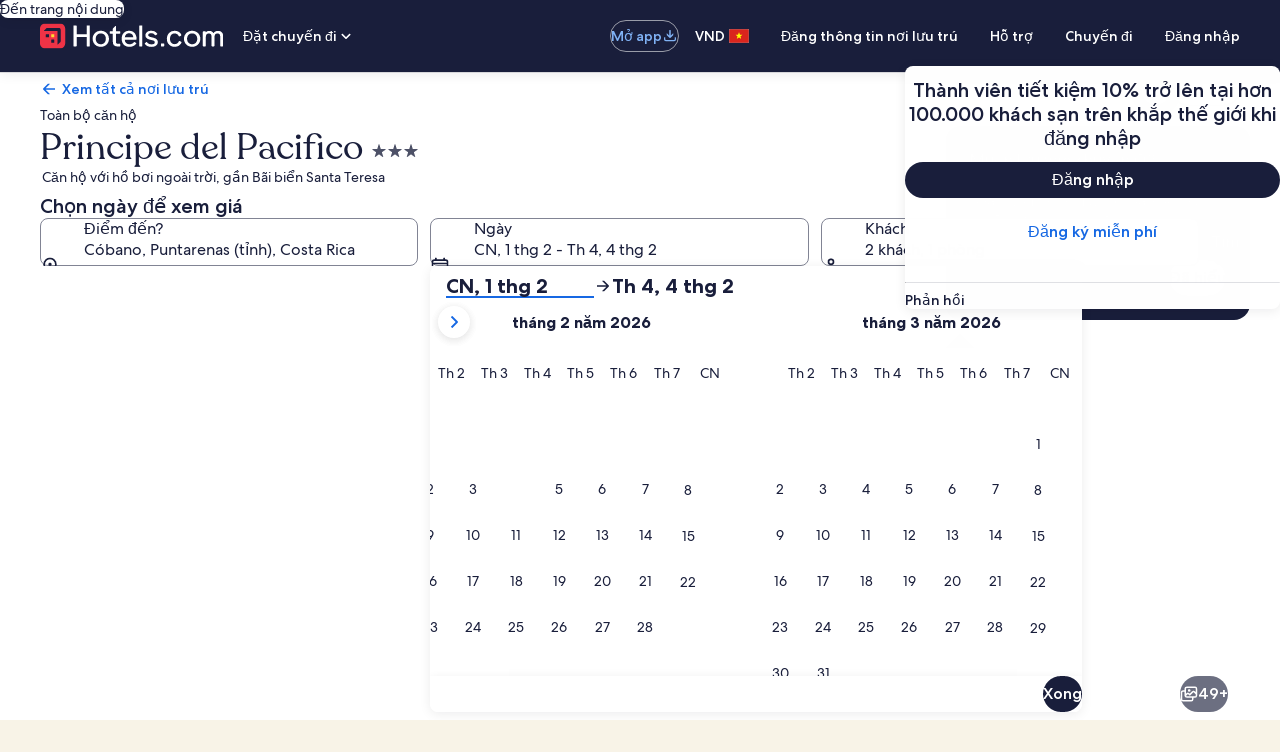

--- FILE ---
content_type: application/javascript
request_url: https://c.travel-assets.com/landing-pwa/bernie.9e15267b11923b6ab8ee.js
body_size: 29437
content:
/*@license For license information please refer to bernie.licenses.txt*/
(self.__LOADABLE_LOADED_CHUNKS__=self.__LOADABLE_LOADED_CHUNKS__||[]).push([[8326],{48564:function(e,t,n){Object.defineProperty(t,"__esModule",{value:!0});n(31635).__exportStar(n(90112),t)},8311:function(e,t,n){Object.defineProperty(t,"__esModule",{value:!0});const r=n(31635);r.__exportStar(n(14824),t),r.__exportStar(n(65395),t),r.__exportStar(n(17726),t),r.__exportStar(n(67664),t)},84976:function(e,t,n){Object.defineProperty(t,"__esModule",{value:!0}),t.setupControllerLifeCycleCallbacks=t.withLocationReactor=void 0;const r=n(59671),o=n(94791),i=n(86663),a=n(96540),l=n(4258),s=n(67664),c=n(14824),u=n(41089),d=(e,t,n="",r=window.location)=>(0,u.convertRequest)(e,(0,o.matchRoute)([t],r.pathname,{baseUrl:n}),i.parse(r.search)),f=c.ClientLogger.getLoggerWithIdentifier("bernie.client.location-reactor"),p=({callback:e,deactivate:t,children:n})=>{const r=(0,l.useLocation)(),c=(0,l.useParams)(),u=(0,l.useNavigate)(),d=a.useRef(void 0);return a.useEffect(()=>{var t,n,a,l;const p=i.parse(r.search),y=i.parse((null===(t=d.current)||void 0===t?void 0:t.location.search)||"");r.pathname===(null===(n=d.current)||void 0===n?void 0:n.location.pathname)&&r.hash===(null===(a=d.current)||void 0===a?void 0:a.location.hash)&&r.key===(null===(l=d.current)||void 0===l?void 0:l.location.key)&&((e,t)=>{const n=Object.keys(e||{}),r=Object.keys(t||{});return n.length===r.length&&i.stringify(e,{sort:(e,t)=>n.indexOf(e)-n.indexOf(t)})===i.stringify(t,{sort:(e,t)=>r.indexOf(e)-r.indexOf(t)})})(p,y)||(e({prev:d.current,next:{location:r,params:c}}).catch(e=>{f.logEvent(s.BERNIE_CLIENT_EVENTS.LOCATION_REACTOR_CALLBACK_ERROR,e)}).then(e=>{var t;(null==e?void 0:e.query)&&((null===(t=e.query)||void 0===t?void 0:t.length)||Object.keys(e.query).length>0)&&(0,o.updateSearch)({navigate:u,location:r,newParams:e.query,replace:e.replace})}),d.current={location:r,params:c})},[r,c]),a.useEffect(()=>()=>{t(r,c)},[]),null!=n?n:null};p.displayName="ControllerLifecycleReactor";t.withLocationReactor=(e,t,n)=>{const r=()=>a.createElement(a.Fragment,null,a.createElement(p,{callback:t,deactivate:n}),a.createElement(e,null));return r.displayName="WithControllerLifecycleReactor",r};t.setupControllerLifeCycleCallbacks=(e,n,a,l,s)=>Object.assign(Object.assign({},l),{component:(0,t.withLocationReactor)(l.component,async({prev:t,next:c})=>{let u;try{const r=i.parse((null==t?void 0:t.location.search)||""),f=null==t?void 0:t.params;u=await l.fetch({query:Object.assign({prevQuery:r},i.parse(c.location.search)),params:Object.assign({prevParams:f},c.params),request:d(e,l,n),logger:s,stores:a},{data:new o.Data(e.context,e.experimentContextStore,a),logger:s})}catch(f){s.logEvent(new r.SystemEvent(r.SystemEventLevel.ERROR,"CONTROLLER_FETCH_ERROR"),f)}return u},(t,c)=>{if(l.willDeactivate&&"function"==typeof l.willDeactivate)try{l.willDeactivate({query:i.parse(t.search),params:c,request:d(e,l,n,t),logger:s,stores:a},{data:new o.Data(e.context,e.experimentContextStore,a),logger:s})}catch(u){s.logEvent(new r.SystemEvent(r.SystemEventLevel.WARN,"CONTROLLER_DEACTIVATE_ERROR"),u)}})})},41089:function(e,t){Object.defineProperty(t,"__esModule",{value:!0}),t.convertRequest=void 0;t.convertRequest=(e,t,n={})=>({body:void 0,context:e.context,egtnlBucket:void 0,egtnlEvaluator:void 0,experimentContext:e.experiment,globalComponentsContext:e.globalComponentsContext,headers:{},params:t.params||{},path:t.location.path,url:t.location.path,query:n,trace:void 0})},96789:function(e,t,n){Object.defineProperty(t,"__esModule",{value:!0});n(31635).__exportStar(n(84976),t)},3892:function(e,t,n){Object.defineProperty(t,"__esModule",{value:!0}),t.clientHydration=t.startApplication=void 0;const r=n(94791),o=n(22865),i=n(36788),a=n(78159),l=n(96540),s=n(4258),c=n(67664),u=n(14824),d=n(96789),f=n(26946),p=n(28687),y=u.ClientLogger.getLoggerWithIdentifier("bernie.client.hydrate");t.startApplication=async()=>{var e,t;(0,f.preventShortTermDialogOpening)(),(0,p.pseudoStylingFixForSafari)();const u=(0,i.getClientPlugins)(),{appData:v}=await(0,a.onBrowserHydrateRenderContext)(u,{appData:{},logger:y,state:window.__PLUGIN_STATE__}),{analytics:g,stores:m,controllers:b,pageDataContext:h}=v,{baseUrl:_,appName:E}=h||{},O=new r.StoreContainer(m),w=b.map(e=>(0,d.setupControllerLifeCycleCallbacks)(v,_,O,e,y)),P=E?`app-${E}`:"app",S=document.getElementById(P),R=await(0,a.onBrowserWrapRootElement)(u,{appData:v,logger:y}),{RootElement:A}=R.result,j=(0,s.createBrowserRouter)([{path:"*",element:l.createElement(A,null,l.createElement(o.Application,{routes:w,analytics:g,applicationContainerId:P,pageStore:null===(e=null==O?void 0:O.stores)||void 0===e?void 0:e.page}))}],{basename:_}),T=null===(t=null==S?void 0:S.dataset)||void 0===t?void 0:t.browserHydrateStrategy;let C=!1;try{C="hydrateRoot"in await Promise.resolve().then(()=>n(5338))}catch(D){}if(C&&"hydrateRoot"===T){(await Promise.resolve().then(()=>n(5338))).hydrateRoot(S,l.createElement(s.RouterProvider,{router:j}),{onRecoverableError:(e,t)=>{y.logEvent(c.BERNIE_CLIENT_EVENTS.APP_HYDRATION_RECOVERABLE_ERROR,{errorInfo:t})}})}else if(C&&"render"===T){(await Promise.resolve().then(()=>n(5338))).createRoot(S).render(l.createElement(s.RouterProvider,{router:j}))}else{(await Promise.resolve().then(()=>n(40961))).hydrate(l.createElement(s.RouterProvider,{router:j}),S,()=>{S&&""===S.innerHTML&&(S.innerHTML=o.Application.fallbackContent||"")})}};t.clientHydration=async()=>{var e;const n=v();try{await(0,t.startApplication)()}catch(r){y.logEvent(c.BERNIE_CLIENT_EVENTS.APP_HYDRATION_ERROR,{error:r})}finally{const t=v();y.logEvent(c.BERNIE_CLIENT_EVENTS.APP_HYDRATION_COMPLETE,{pageHydrated:n,time:t-n}),null===(e=null===window||void 0===window?void 0:window.DD_RUM)||void 0===e||e.addDurationVital("bernieClientHydration",{startTime:n,duration:t-n})}};const v=()=>{var e;return(null===(e=null===window||void 0===window?void 0:window.performance)||void 0===e?void 0:e.now)&&window.performance.timeOrigin?window.performance.timeOrigin+window.performance.now():Date.now()}},65395:function(e,t,n){Object.defineProperty(t,"__esModule",{value:!0});const r=n(31635);r.__exportStar(n(3892),t),r.__exportStar(n(96789),t)},21173:function(e,t){Object.defineProperty(t,"__esModule",{value:!0})},17726:function(e,t,n){Object.defineProperty(t,"__esModule",{value:!0});const r=n(31635);r.__exportStar(n(21173),t),r.__exportStar(n(58874),t),r.__exportStar(n(90608),t)},58874:function(e,t){Object.defineProperty(t,"__esModule",{value:!0})},90608:function(e,t){Object.defineProperty(t,"__esModule",{value:!0})},28687:function(e,t){Object.defineProperty(t,"__esModule",{value:!0}),t.pseudoStylingFixForSafari=function(){document.addEventListener("touchstart",()=>{},!0)}},26946:function(e,t,n){Object.defineProperty(t,"__esModule",{value:!0}),t.preventShortTermDialogOpening=function(){const e=["pwaDialogNested","pwaDialog","pwaOverlay"],t=/pwaDialog\w*=[^&]*&?/g;if("undefined"!=typeof history){const n=r.parse(location.search);if(Object.keys(n).some(t=>e.indexOf(t)>=0)){const e=location.toString().replace(t,"");history.replaceState(null,document.title||"",e)}else history.replaceState(history.state||{},document.title||"")}};const r=n(86663)},13716:function(e,t){t.z=void 0;t.z=()=>{throw new Error("[bernie-config]: Bernie configuration is not available on client side.")}},55461:function(e,t,n){Object.defineProperty(t,"__esModule",{value:!0});n(31635).__exportStar(n(68853),t)},66905:function(e,t){var n;Object.defineProperty(t,"__esModule",{value:!0}),t.AuthenticationState=void 0,function(e){e.ANONYMOUS="ANONYMOUS",e.IDENTIFIED="IDENTIFIED",e.AUTHENTICATED="AUTHENTICATED"}(n||(t.AuthenticationState=n={}))},99139:function(e,t,n){Object.defineProperty(t,"__esModule",{value:!0}),t.getBexApiContext=void 0;const r=n(50981);t.getBexApiContext=e=>({siteId:e.site.id,locale:e.locale,eapid:e.site.eapid,tpid:e.site.tpid,currency:e.currency,device:{type:o(e)},identity:{duaid:e.deviceId,authState:i(e)},privacyTrackingState:e.privacyTrackingState||r.PrivacyTrackingState.CAN_NOT_TRACK,debugContext:a(e)});const o=e=>{const{deviceInformation:t}=e;return t?t.type?t.type:t.mobile&&t.tablet?r.DeviceType.MOBILE_TABLET:t.mobile&&!t.tablet?r.DeviceType.MOBILE_PHONE:r.DeviceType.DESKTOP:r.DeviceType.DESKTOP},i=e=>e&&e.user&&e.user.authState?e.user.authState:r.AuthenticationState.ANONYMOUS,a=e=>{if(!e.debugContext)return;const{abacusOverrides:t}=e.debugContext;return{abacusOverrides:t||[]}}},50981:function(e,t){var n,r,o,i;Object.defineProperty(t,"__esModule",{value:!0}),t.PrivacySellState=t.PrivacyTrackingState=t.AuthenticationState=t.DeviceType=void 0,function(e){e.APP_PHONE="APP_PHONE",e.APP_TABLET="APP_TABLET",e.CHAT_APP="CHAT_APP",e.DESKTOP="DESKTOP",e.MOBILE_PHONE="MOBILE_PHONE",e.MOBILE_TABLET="MOBILE_TABLET",e.VOICE_APP="VOICE_APP"}(n||(t.DeviceType=n={})),function(e){e.ANONYMOUS="ANONYMOUS",e.AUTHENTICATED="AUTHENTICATED",e.IDENTIFIED="IDENTIFIED"}(r||(t.AuthenticationState=r={})),function(e){e.CAN_NOT_TRACK="CAN_NOT_TRACK",e.CAN_TRACK="CAN_TRACK"}(o||(t.PrivacyTrackingState=o={})),function(e){e.CAN_NOT_SELL="CAN_NOT_SELL",e.CAN_SELL="CAN_SELL"}(i||(t.PrivacySellState=i={}))},68853:function(e,t,n){Object.defineProperty(t,"__esModule",{value:!0}),t.TextDirection=t.AuthenticationState=void 0;const r=n(31635);var o=n(66905);Object.defineProperty(t,"AuthenticationState",{enumerable:!0,get:function(){return o.AuthenticationState}});var i=n(43888);Object.defineProperty(t,"TextDirection",{enumerable:!0,get:function(){return i.TextDirection}}),r.__exportStar(n(50981),t),r.__exportStar(n(99139),t)},43888:function(e,t){var n;Object.defineProperty(t,"__esModule",{value:!0}),t.TextDirection=void 0,function(e){e.LTR="LTR",e.RTL="RTL"}(n||(t.TextDirection=n={}))},93540:function(e,t,n){Object.defineProperty(t,"__esModule",{value:!0});n(31635).__exportStar(n(28705),t)},28705:function(e,t){Object.defineProperty(t,"__esModule",{value:!0})},85690:function(e,t){function n(e,t){for(var n=0;n<t.length;n++){var o=t[n];o.enumerable=o.enumerable||!1,o.configurable=!0,"value"in o&&(o.writable=!0),Object.defineProperty(e,r(o.key),o)}}function r(e){var t=function(e,t){if("object"!=typeof e||!e)return e;var n=e[Symbol.toPrimitive];if(void 0!==n){var r=n.call(e,t||"default");if("object"!=typeof r)return r;throw new TypeError("@@toPrimitive must return a primitive value.")}return("string"===t?String:Number)(e)}(e,"string");return"symbol"==typeof t?t:t+""}Object.defineProperty(t,"__esModule",{value:!0}),t.Data=void 0;let o=function(){return e=function e(t,n,r){!function(e,t){if(!(e instanceof t))throw new TypeError("Cannot call a class as a function")}(this,e),this.context=t,this.experiments=n,this.stores=r},(t=[{key:"get",value:function(e){return this[e]}}])&&n(e.prototype,t),r&&n(e,r),Object.defineProperty(e,"prototype",{writable:!1}),e;var e,t,r}();t.Data=o},30260:function(e,t,n){Object.defineProperty(t,"__esModule",{value:!0}),t.Data=t.matchRoute=void 0;const r=n(31635);var o=n(20217);Object.defineProperty(t,"matchRoute",{enumerable:!0,get:function(){return o.matchRoute}});var i=n(85690);Object.defineProperty(t,"Data",{enumerable:!0,get:function(){return i.Data}}),r.__exportStar(n(83311),t)},20217:function(e,t,n){Object.defineProperty(t,"__esModule",{value:!0}),t.matchRoute=void 0;const r=n(4258);t.matchRoute=(e,t,n={})=>{let o,i={};const a=n.baseUrl&&0===t.indexOf(n.baseUrl)?t.replace(new RegExp("^"+n.baseUrl),""):t,l=(e,t)=>(0,r.matchPath)({path:e,end:t.end||!1,caseSensitive:t.caseSensitive||!1},a);return e.some(e=>(Array.isArray(e.path)?e.path.find(t=>(o=l(t,e),!!o)):o=l(e.path,e),!!o&&(i={route:e,params:o.params,location:{path:t,pathname:e.routeName||"unknown"}},!0))),i}},83311:function(e,t){Object.defineProperty(t,"__esModule",{value:!0})},94791:function(e,t,n){Object.defineProperty(t,"__esModule",{value:!0}),t.BffSource=void 0;const r=n(31635);r.__exportStar(n(93540),t),r.__exportStar(n(30260),t),r.__exportStar(n(66240),t);var o=n(75481);Object.defineProperty(t,"BffSource",{enumerable:!0,get:function(){return o.BffSource}}),r.__exportStar(n(81581),t),r.__exportStar(n(87134),t),r.__exportStar(n(11544),t)},86863:function(e,t,n){Object.defineProperty(t,"__esModule",{value:!0}),t.BERNIE_CORE_EVENTS=void 0;const r=n(59671);t.BERNIE_CORE_EVENTS={LOG_EXPERIMENT_ERROR:new r.SystemEvent(r.SystemEventLevel.ERROR,"LOG_EXPERIMENT_ERROR"),MERGE_OMNITURE_DATA_ERROR:new r.SystemEvent(r.SystemEventLevel.ERROR,"MERGE_OMNITURE_DATA_ERROR"),PAGE_NAMESPACE_ERROR:new r.SystemEvent(r.SystemEventLevel.ERROR,"PAGE_NAMESPACE_ERROR"),PAGE_OMNITURE_ERROR:new r.SystemEvent(r.SystemEventLevel.ERROR,"PAGE_OMNITURE_ERROR"),PUBLISH_ANALYTICS_ERROR:new r.SystemEvent(r.SystemEventLevel.ERROR,"PUBLISH_ANALYTICS_ERROR"),TRACK_EVENT_ERROR:new r.SystemEvent(r.SystemEventLevel.ERROR,"TRACK_EVENT_ERROR"),REACT_ROUTE_ERROR:new r.SystemEvent(r.SystemEventLevel.CRITICAL,"REACT_ROUTE_ERROR")}},11544:function(e,t,n){Object.defineProperty(t,"__esModule",{value:!0}),t.LoggerProvider=t.logger=void 0;const r=n(31635);var o=n(87510);Object.defineProperty(t,"logger",{enumerable:!0,get:function(){return o.logger}});var i=n(21510);Object.defineProperty(t,"LoggerProvider",{enumerable:!0,get:function(){return i.LoggerProvider}}),r.__exportStar(n(86863),t)},21510:function(e,t,n){function r(e,t){for(var n=0;n<t.length;n++){var r=t[n];r.enumerable=r.enumerable||!1,r.configurable=!0,"value"in r&&(r.writable=!0),Object.defineProperty(e,o(r.key),r)}}function o(e){var t=function(e,t){if("object"!=typeof e||!e)return e;var n=e[Symbol.toPrimitive];if(void 0!==n){var r=n.call(e,t||"default");if("object"!=typeof r)return r;throw new TypeError("@@toPrimitive must return a primitive value.")}return("string"===t?String:Number)(e)}(e,"string");return"symbol"==typeof t?t:t+""}function i(e,t,n){return t=l(t),function(e,t){if(t&&("object"==typeof t||"function"==typeof t))return t;if(void 0!==t)throw new TypeError("Derived constructors may only return object or undefined");return function(e){if(void 0===e)throw new ReferenceError("this hasn't been initialised - super() hasn't been called");return e}(e)}(e,a()?Reflect.construct(t,n||[],l(e).constructor):t.apply(e,n))}function a(){try{var e=!Boolean.prototype.valueOf.call(Reflect.construct(Boolean,[],function(){}))}catch(e){}return(a=function(){return!!e})()}function l(e){return l=Object.setPrototypeOf?Object.getPrototypeOf.bind():function(e){return e.__proto__||Object.getPrototypeOf(e)},l(e)}function s(e,t){return s=Object.setPrototypeOf?Object.setPrototypeOf.bind():function(e,t){return e.__proto__=t,e},s(e,t)}Object.defineProperty(t,"__esModule",{value:!0}),t.LoggerProvider=void 0;const c=n(96540),u=n(5556);let d=function(e){function t(){return function(e,t){if(!(e instanceof t))throw new TypeError("Cannot call a class as a function")}(this,t),i(this,t,arguments)}return function(e,t){if("function"!=typeof t&&null!==t)throw new TypeError("Super expression must either be null or a function");e.prototype=Object.create(t&&t.prototype,{constructor:{value:e,writable:!0,configurable:!0}}),Object.defineProperty(e,"prototype",{writable:!1}),t&&s(e,t)}(t,e),n=t,(o=[{key:"render",value:function(){return c.Children.only(this.props.children)}},{key:"getChildContext",value:function(){return{factory:this.props.factory}}}])&&r(n.prototype,o),a&&r(n,a),Object.defineProperty(n,"prototype",{writable:!1}),n;var n,o,a}(c.Component);t.LoggerProvider=d,d.contextTypes={factory:u.func},d.childContextTypes={factory:u.func}},87510:function(e,t,n){Object.defineProperty(t,"__esModule",{value:!0}),t.logger=void 0;const r=n(96540),o=n(5556),i=n(17038);t.logger=e=>t=>{const n=(n,o)=>{const a=o.factory||(()=>i.NOOP_LOGGER);let l=i.NOOP_LOGGER;try{l=a(e)}catch(s){}return r.createElement(t,Object.assign(Object.assign({},n),{logger:l}))};return n.contextTypes={factory:o.func},n.wrappedComponent=t,n}},95471:function(e,t,n){Object.defineProperty(t,"__esModule",{value:!0}),t.closeDialog=void 0;const r=n(89878);t.closeDialog=({navigate:e,location:t,key:n="pwaOverlay"})=>{void 0===t.key||"default"===t.key?(0,r.updateSearch)({navigate:e,location:t,newParams:{[n]:void 0},replace:!0}):e(-1)}},1512:function(e,t,n){function r(e,t){for(var n=0;n<t.length;n++){var r=t[n];r.enumerable=r.enumerable||!1,r.configurable=!0,"value"in r&&(r.writable=!0),Object.defineProperty(e,o(r.key),r)}}function o(e){var t=function(e,t){if("object"!=typeof e||!e)return e;var n=e[Symbol.toPrimitive];if(void 0!==n){var r=n.call(e,t||"default");if("object"!=typeof r)return r;throw new TypeError("@@toPrimitive must return a primitive value.")}return("string"===t?String:Number)(e)}(e,"string");return"symbol"==typeof t?t:t+""}function i(e,t,n){return t=l(t),function(e,t){if(t&&("object"==typeof t||"function"==typeof t))return t;if(void 0!==t)throw new TypeError("Derived constructors may only return object or undefined");return function(e){if(void 0===e)throw new ReferenceError("this hasn't been initialised - super() hasn't been called");return e}(e)}(e,a()?Reflect.construct(t,n||[],l(e).constructor):t.apply(e,n))}function a(){try{var e=!Boolean.prototype.valueOf.call(Reflect.construct(Boolean,[],function(){}))}catch(e){}return(a=function(){return!!e})()}function l(e){return l=Object.setPrototypeOf?Object.getPrototypeOf.bind():function(e){return e.__proto__||Object.getPrototypeOf(e)},l(e)}function s(e,t){return s=Object.setPrototypeOf?Object.setPrototypeOf.bind():function(e,t){return e.__proto__=t,e},s(e,t)}Object.defineProperty(t,"__esModule",{value:!0}),t.DialogRoute=t.buildDialogQueryFn=void 0;const c=n(96540),u=n(86663),d=n(86206),f="pwaDialog";t.buildDialogQueryFn=e=>t=>t.split(",").includes(e);let p=function(e){function n(e){var t;return function(e,t){if(!(e instanceof t))throw new TypeError("Cannot call a class as a function")}(this,n),(t=i(this,n,[e])).props=Object.assign({type:f,useQueryBuilder:!0},e),t}return function(e,t){if("function"!=typeof t&&null!==t)throw new TypeError("Super expression must either be null or a function");e.prototype=Object.create(t&&t.prototype,{constructor:{value:e,writable:!0,configurable:!0}}),Object.defineProperty(e,"prototype",{writable:!1}),t&&s(e,t)}(n,e),o=n,l=[{key:"buildDialogChain",value:function(e,t,n=f){const r=u.parse(e);return r[n]?`${r[n]},${t}`:t}},{key:"appendDialogToQuery",value:function(e,t,n=f){const r=u.parse(e),o=r[n]?`${r[n]},${t}`:t,i=Object.assign(Object.assign({},r),{[n]:o});return u.stringify(i)}}],(a=[{key:"render",value:function(){const{children:e,id:n,type:r,useQueryBuilder:o}=this.props,i=o?(0,t.buildDialogQueryFn)(n):n,a={[r||f]:i};return c.createElement(d.QueryRoute,{query:a},e)}}])&&r(o.prototype,a),l&&r(o,l),Object.defineProperty(o,"prototype",{writable:!1}),o;var o,a,l}(c.Component);t.DialogRoute=p},87134:function(e,t,n){Object.defineProperty(t,"__esModule",{value:!0}),t.QuerySwitch=t.QueryRoute=t.DialogRoute=t.matchesQuery=void 0;const r=n(31635);var o=n(69114);Object.defineProperty(t,"matchesQuery",{enumerable:!0,get:function(){return o.matchesQuery}});var i=n(1512);Object.defineProperty(t,"DialogRoute",{enumerable:!0,get:function(){return i.DialogRoute}});var a=n(86206);Object.defineProperty(t,"QueryRoute",{enumerable:!0,get:function(){return a.QueryRoute}});var l=n(10843);Object.defineProperty(t,"QuerySwitch",{enumerable:!0,get:function(){return l.QuerySwitch}}),r.__exportStar(n(19649),t),r.__exportStar(n(89878),t),r.__exportStar(n(95471),t)},69114:function(e,t,n){Object.defineProperty(t,"__esModule",{value:!0}),t.matchesQuery=void 0;const r=n(86663);t.matchesQuery=(e,n)=>{const o="string"==typeof e?r.parse(e):e,i=Object.keys(o);return"string"==typeof n?i.includes(n):"object"==typeof n&&Array.isArray(n)?n.reduce((e,n)=>e&&(0,t.matchesQuery)(o,n),!0):"object"==typeof n&&Object.keys(n).reduce((e,t)=>{const r=n[t];if(!i.includes(t))return!1;let a=!1;return a="function"==typeof r?r(o[t]):o[t]===r.toString(),e&&a},!0)}},19649:function(e,t,n){Object.defineProperty(t,"__esModule",{value:!0}),t.mergeQueryString=void 0;const r=n(86663);t.mergeQueryString=(e,t,n)=>{const o=function(e){return e.split("&").map(e=>e.split("=")[0])}("?"===e.charAt(0)?e.slice(1):e),i=r.parse(e),a="string"==typeof t?r.parse(t):t;n&&Object.keys(i).forEach(e=>{n(e)||delete i[e]});return r.stringify(Object.assign(Object.assign({},i),a),{sort:(e,t)=>{const n=o.indexOf(e),r=o.indexOf(t);return-1===n?1:-1===r?-1:n-r}})}},86206:function(e,t,n){Object.defineProperty(t,"__esModule",{value:!0}),t.QueryRoute=void 0;const r=n(96540),o=n(4258),i=n(69114);t.QueryRoute=e=>{const{children:t}=e,[n]=(0,o.useSearchParams)(),[a,l]=r.useState((0,i.matchesQuery)(n,e.query));return r.useEffect(()=>{const t=function(e){const{query:t}=e;return!!a||!!t&&(0,i.matchesQuery)(n.toString(),t)}(e);a!==t&&l(t)},[n,e.query]),a?r.createElement(r.Fragment,null,t):null},t.QueryRoute.displayName="QueryRoute"},10843:function(e,t,n){Object.defineProperty(t,"__esModule",{value:!0}),t.QuerySwitch=void 0;const r=n(96540),o=n(4258),i=n(69114);t.QuerySwitch=e=>{const t=(0,o.useLocation)(),n=e.search||t.search;let a,l=!1;return r.Children.forEach(e.children,e=>{if(!1===l&&r.isValidElement(e)){const{query:t}=e.props;a=e,l=(0,i.matchesQuery)(n,t)}}),l&&a?r.cloneElement(a,{queryMatch:!0,search:n}):null},t.QuerySwitch.displayName="QuerySwitch"},89878:function(e,t,n){Object.defineProperty(t,"__esModule",{value:!0}),t.updateSearch=void 0;const r=n(86663),o=n(19649);t.updateSearch=({navigate:e,location:t,newParams:n,paramsFilter:i,newState:a={},replace:l=!1,queryCombiner:s})=>{let c;"function"==typeof s?(c=s(r.parse(t.search),"string"==typeof n?r.parse(n):n),c=r.stringify(c)):c=(0,o.mergeQueryString)(t.search,n,i),e(`${t.pathname}?${c}`,{replace:l,state:a})}},35529:function(e,t,n){function r(e,t){for(var n=0;n<t.length;n++){var r=t[n];r.enumerable=r.enumerable||!1,r.configurable=!0,"value"in r&&(r.writable=!0),Object.defineProperty(e,o(r.key),r)}}function o(e){var t=function(e,t){if("object"!=typeof e||!e)return e;var n=e[Symbol.toPrimitive];if(void 0!==n){var r=n.call(e,t||"default");if("object"!=typeof r)return r;throw new TypeError("@@toPrimitive must return a primitive value.")}return("string"===t?String:Number)(e)}(e,"string");return"symbol"==typeof t?t:t+""}Object.defineProperty(t,"__esModule",{value:!0}),t.BffSource=void 0;const i=n(31635),a=n(25180),l=n(17038);let s=function(){return e=function e(t,n,r,o){!function(e,t){if(!(e instanceof t))throw new TypeError("Cannot call a class as a function")}(this,e),this.host=t,this.logger=n||l.NOOP_LOGGER,this.forwardedHeaders=r||{},this.forwardedParams=o||{}},(t=[{key:"toJSON",value:function(e=[]){Array.isArray(e)||(e=e.constructor===String?[e]:[]);const t=/^_.+/,n=i.__rest(this,[]),r=Object.keys(n).filter(e=>t.test(e)||"function"==typeof n[e]).concat(e,"logger");return(0,a.withoutKeys)(r).merge({},n)}}])&&r(e.prototype,t),n&&r(e,n),Object.defineProperty(e,"prototype",{writable:!1}),e;var e,t,n}();t.BffSource=s},75481:function(e,t,n){Object.defineProperty(t,"__esModule",{value:!0});const r=n(31635);r.__exportStar(n(92620),t),r.__exportStar(n(79032),t),r.__exportStar(n(35529),t)},92620:function(e,t){Object.defineProperty(t,"__esModule",{value:!0})},79032:function(e,t){Object.defineProperty(t,"__esModule",{value:!0})},81581:function(e,t,n){Object.defineProperty(t,"__esModule",{value:!0});n(31635).__exportStar(n(16324),t)},16324:function(e,t,n){Object.defineProperty(t,"__esModule",{value:!0}),t.StoreContainer=t.Store=void 0;var r=n(61437);Object.defineProperty(t,"Store",{enumerable:!0,get:function(){return r.Store}});var o=n(29767);Object.defineProperty(t,"StoreContainer",{enumerable:!0,get:function(){return o.StoreContainer}})},29767:function(e,t){function n(e,t){for(var n=0;n<t.length;n++){var o=t[n];o.enumerable=o.enumerable||!1,o.configurable=!0,"value"in o&&(o.writable=!0),Object.defineProperty(e,r(o.key),o)}}function r(e){var t=function(e,t){if("object"!=typeof e||!e)return e;var n=e[Symbol.toPrimitive];if(void 0!==n){var r=n.call(e,t||"default");if("object"!=typeof r)return r;throw new TypeError("@@toPrimitive must return a primitive value.")}return("string"===t?String:Number)(e)}(e,"string");return"symbol"==typeof t?t:t+""}Object.defineProperty(t,"__esModule",{value:!0}),t.StoreContainer=void 0;let o=function(){return e=function e(t){!function(e,t){if(!(e instanceof t))throw new TypeError("Cannot call a class as a function")}(this,e),this.stores=t},(t=[{key:"get",value:function(e){return this.stores[e]}}])&&n(e.prototype,t),r&&n(e,r),Object.defineProperty(e,"prototype",{writable:!1}),e;var e,t,r}();t.StoreContainer=o},61437:function(e,t,n){function r(e,t){for(var n=0;n<t.length;n++){var r=t[n];r.enumerable=r.enumerable||!1,r.configurable=!0,"value"in r&&(r.writable=!0),Object.defineProperty(e,o(r.key),r)}}function o(e){var t=function(e,t){if("object"!=typeof e||!e)return e;var n=e[Symbol.toPrimitive];if(void 0!==n){var r=n.call(e,t||"default");if("object"!=typeof r)return r;throw new TypeError("@@toPrimitive must return a primitive value.")}return("string"===t?String:Number)(e)}(e,"string");return"symbol"==typeof t?t:t+""}Object.defineProperty(t,"__esModule",{value:!0}),t.Store=void 0;const i=n(31635),a=n(25180);let l=function(){return e=function e(t={},n,r=e=>e()){!function(e,t){if(!(e instanceof t))throw new TypeError("Cannot call a class as a function")}(this,e);const o=this.constructor.DEFAULTS||{};r(()=>Object.assign(this,o,t,{logger:n}))},(t=[{key:"toJSON",value:function(e=[]){Array.isArray(e)||(e=e.constructor===String?[e]:[]);const t=/^_.+/,n=i.__rest(this,[]),r=Object.keys(n).filter(e=>t.test(e)||"function"==typeof n[e]).concat(e,"logger");return(0,a.withoutKeys)(r).merge({},n)}}])&&r(e.prototype,t),n&&r(e,n),Object.defineProperty(e,"prototype",{writable:!1}),e;var e,t,n}();t.Store=l},28462:function(e,t){Object.defineProperty(t,"__esModule",{value:!0}),t.autobind=void 0;t.autobind=(e,t,n)=>{let r=n.value;if("function"!=typeof r)throw new Error("@autobind decorator can only be applied to methods not: "+typeof r);let o=!1;return{configurable:!0,get(){if(o||this===e.prototype||Object.prototype.hasOwnProperty.call(this,t)||"function"!=typeof r)return r;const n=r.bind(this);return o=!0,Object.defineProperty(this,t,{configurable:!0,get:()=>n,set(e){r=e,delete this[t]}}),o=!1,n},set:e=>{r=e}}}},10126:function(e,t){function n(e,t){for(var n=0;n<t.length;n++){var o=t[n];o.enumerable=o.enumerable||!1,o.configurable=!0,"value"in o&&(o.writable=!0),Object.defineProperty(e,r(o.key),o)}}function r(e){var t=function(e,t){if("object"!=typeof e||!e)return e;var n=e[Symbol.toPrimitive];if(void 0!==n){var r=n.call(e,t||"default");if("object"!=typeof r)return r;throw new TypeError("@@toPrimitive must return a primitive value.")}return("string"===t?String:Number)(e)}(e,"string");return"symbol"==typeof t?t:t+""}Object.defineProperty(t,"__esModule",{value:!0}),t.BatchQueue=void 0;let o=function(){return e=function e(t,n){!function(e,t){if(!(e instanceof t))throw new TypeError("Cannot call a class as a function")}(this,e),this.batchPeriod=t,this.handler=n,this.timeoutId=null,this.items=[]},(t=[{key:"add",value:function(e){this.items.push(e),null===this.timeoutId&&(this.timeoutId=setTimeout(()=>{this.handleBatch()},this.batchPeriod))}},{key:"handleBatch",value:function(){const e=this.items;this.timeoutId=null,this.items=[],this.handler(e)}}])&&n(e.prototype,t),r&&n(e,r),Object.defineProperty(e,"prototype",{writable:!1}),e;var e,t,r}();t.BatchQueue=o},86757:function(e,t){Object.defineProperty(t,"__esModule",{value:!0}),t.debounce=void 0;t.debounce=(e,t,n)=>{let r=null;return(...o)=>{r&&clearTimeout(r),r=setTimeout(()=>{r=null,e.apply(n||null,o)},t)}}},66240:function(e,t,n){Object.defineProperty(t,"__esModule",{value:!0}),t.isValidDate=t.parseDate=t.debounce=t.toJSON=t.serializable=t.autobind=t.UniqueBatchQueue=t.BatchQueue=t.merge=void 0;const r=n(31635),o=n(25180);t.merge=o;const i=n(28462);Object.defineProperty(t,"autobind",{enumerable:!0,get:function(){return i.autobind}});const a=n(82773);r.__exportStar(n(9099),t),r.__exportStar(n(32346),t);var l=n(10126);Object.defineProperty(t,"BatchQueue",{enumerable:!0,get:function(){return l.BatchQueue}});var s=n(19162);Object.defineProperty(t,"UniqueBatchQueue",{enumerable:!0,get:function(){return s.UniqueBatchQueue}});var c=n(88250);Object.defineProperty(t,"serializable",{enumerable:!0,get:function(){return c.serializable}}),Object.defineProperty(t,"toJSON",{enumerable:!0,get:function(){return c.toJSON}});var u=n(86757);Object.defineProperty(t,"debounce",{enumerable:!0,get:function(){return u.debounce}}),t.parseDate=a.parseDate,t.isValidDate=a.isValidDate},25180:function(e,t){function n(e){return Array.isArray(e)?e.filter((e,t,n)=>"string"==typeof e&&n.indexOf(e)===t&&e.length>0):[]}function r(e,t="_",n=!1,o={},i){let a,l;return("string"!=typeof t||t.length>5)&&(t="_"),n=Boolean(n),"object"==typeof e&&e&&Object.keys(e).forEach(s=>{a=i?`${i}${t}${s}`:s,l=e[s],null!==l&&("object"==typeof l&&Object.keys(l).length>0||Array.isArray(l))?Array.isArray(l)&&!1===n?o[a]=l.concat():r(l,t,n,o,a):o[a]=l}),o}function o(e=[]){return e=n(e),{merge:function(...t){return function(e=[],t){if(0===t.length||e instanceof Array==0)return{};t=t.filter(e=>"object"==typeof e&&e);const n=e.reduce((e,t)=>(e[t]=!0,e),{}),r={};return t.forEach(e=>{Object.keys(e).forEach(t=>{!0!==n[t]&&(r[t]=e[t])})}),r}(e,t)}}}Object.defineProperty(t,"__esModule",{value:!0}),t.allKeys=function(){return o([])},t.withKeys=function(e=[]){return e=n(e),{merge:function(...t){return function(e=[],t){if(0===t.length||e instanceof Array==!1)return{};t=t.filter(e=>"object"==typeof e&&e);const n={};return t.forEach(t=>{e.forEach(e=>{t.hasOwnProperty(e)&&(n[e]=t[e])})}),n}(e,t)}}},t.withoutKeys=o,t.flattenFields=function(e,t="_",n=!1){return r(e,t,n,{},"")}},88250:function(e,t,n){Object.defineProperty(t,"__esModule",{value:!0}),t.serializableIgnoreProps=t.serializable=t.toJSON=void 0;const r=n(31635),o=n(25180);t.toJSON=(e,t=[])=>{Array.isArray(t)||(t=t.constructor===String?[t]:[]);const n=/^_.+/,i=r.__rest(e,[]),a=Object.keys(i).filter(e=>n.test(e)||"function"==typeof i[e]).concat(t,"logger","arrToIgnoreKeys");return(0,o.withoutKeys)(a).merge({},i)},t.serializable={ignore:()=>{}},t.serializable=e=>{e.prototype.toJSON=function(e=[]){return Array.isArray(this.arrToIgnoreKeys)||(this.arrToIgnoreKeys=[]),(0,t.toJSON)(this,this.arrToIgnoreKeys.concat(e))}},t.serializable.ignore=(e,n)=>(0,t.serializableIgnoreProps)(e,n);t.serializableIgnoreProps=(e,t)=>{e.arrToIgnoreKeys||(e.arrToIgnoreKeys=[]),e.arrToIgnoreKeys.includes(t)||e.arrToIgnoreKeys.push(t)}},32346:function(e,t){Object.defineProperty(t,"__esModule",{value:!0}),t.retry=void 0;const n=new Set(["ENOTFOUND","ENETUNREACH","EOPENBREAKER","UNABLE_TO_GET_ISSUER_CERT","UNABLE_TO_GET_CRL","UNABLE_TO_DECRYPT_CERT_SIGNATURE","UNABLE_TO_DECRYPT_CRL_SIGNATURE","UNABLE_TO_DECODE_ISSUER_PUBLIC_KEY","CERT_SIGNATURE_FAILURE","CRL_SIGNATURE_FAILURE","CERT_NOT_YET_VALID","CERT_HAS_EXPIRED","CRL_NOT_YET_VALID","CRL_HAS_EXPIRED","ERROR_IN_CERT_NOT_BEFORE_FIELD","ERROR_IN_CERT_NOT_AFTER_FIELD","ERROR_IN_CRL_LAST_UPDATE_FIELD","ERROR_IN_CRL_NEXT_UPDATE_FIELD","OUT_OF_MEM","DEPTH_ZERO_SELF_SIGNED_CERT","SELF_SIGNED_CERT_IN_CHAIN","UNABLE_TO_GET_ISSUER_CERT_LOCALLY","UNABLE_TO_VERIFY_LEAF_SIGNATURE","CERT_CHAIN_TOO_LONG","CERT_REVOKED","INVALID_CA","PATH_LENGTH_EXCEEDED","INVALID_PURPOSE","CERT_UNTRUSTED","CERT_REJECTED","HOSTNAME_MISMATCH"]);t.retry=async(e,t=3)=>{if(!t)return e();const i=async a=>{try{return await e()}catch(l){return a<t&&Boolean(l.code)&&!n.has(l.code)?r(()=>i(a+1),o(a)):Promise.reject(l)}};return i(0)};const r=(e,t)=>new Promise(n=>setTimeout(()=>{n(e())},t)),o=e=>Math.min(100*Math.pow(2,e),2e3)+Math.floor(10*Math.random())+1},9099:function(e,t){Object.defineProperty(t,"__esModule",{value:!0}),t.timeoutPromise=t.delay=void 0;t.delay=e=>new Promise(t=>{setTimeout(t,e)});t.timeoutPromise=(e,t,n="Timed out",r)=>{let o;const i=new Promise((e,i)=>{o=setTimeout(()=>{r&&r.abort(n),i(new Error(n))},t)});return Promise.race([e,i]).finally(()=>{clearTimeout(o)})}},19162:function(e,t,n){function r(e,t){for(var n=0;n<t.length;n++){var r=t[n];r.enumerable=r.enumerable||!1,r.configurable=!0,"value"in r&&(r.writable=!0),Object.defineProperty(e,o(r.key),r)}}function o(e){var t=function(e,t){if("object"!=typeof e||!e)return e;var n=e[Symbol.toPrimitive];if(void 0!==n){var r=n.call(e,t||"default");if("object"!=typeof r)return r;throw new TypeError("@@toPrimitive must return a primitive value.")}return("string"===t?String:Number)(e)}(e,"string");return"symbol"==typeof t?t:t+""}function i(e,t,n){return t=c(t),function(e,t){if(t&&("object"==typeof t||"function"==typeof t))return t;if(void 0!==t)throw new TypeError("Derived constructors may only return object or undefined");return function(e){if(void 0===e)throw new ReferenceError("this hasn't been initialised - super() hasn't been called");return e}(e)}(e,a()?Reflect.construct(t,n||[],c(e).constructor):t.apply(e,n))}function a(){try{var e=!Boolean.prototype.valueOf.call(Reflect.construct(Boolean,[],function(){}))}catch(e){}return(a=function(){return!!e})()}function l(e,t,n,r){var o=s(c(1&r?e.prototype:e),t,n);return 2&r&&"function"==typeof o?function(e){return o.apply(n,e)}:o}function s(){return s="undefined"!=typeof Reflect&&Reflect.get?Reflect.get.bind():function(e,t,n){var r=function(e,t){for(;!{}.hasOwnProperty.call(e,t)&&null!==(e=c(e)););return e}(e,t);if(r){var o=Object.getOwnPropertyDescriptor(r,t);return o.get?o.get.call(arguments.length<3?e:n):o.value}},s.apply(null,arguments)}function c(e){return c=Object.setPrototypeOf?Object.getPrototypeOf.bind():function(e){return e.__proto__||Object.getPrototypeOf(e)},c(e)}function u(e,t){return u=Object.setPrototypeOf?Object.setPrototypeOf.bind():function(e,t){return e.__proto__=t,e},u(e,t)}Object.defineProperty(t,"__esModule",{value:!0}),t.UniqueBatchQueue=void 0;let d=function(e){function t(e,n,r){var o;return function(e,t){if(!(e instanceof t))throw new TypeError("Cannot call a class as a function")}(this,t),(o=i(this,t,[e,r])).keyExtractor=n,o.seenItems=new Set,o}return function(e,t){if("function"!=typeof t&&null!==t)throw new TypeError("Super expression must either be null or a function");e.prototype=Object.create(t&&t.prototype,{constructor:{value:e,writable:!0,configurable:!0}}),Object.defineProperty(e,"prototype",{writable:!1}),t&&u(e,t)}(t,e),n=t,(o=[{key:"add",value:function(e){const n=this.keyExtractor(e);this.seenItems.has(n)||(l(t,"add",this,3)([e]),this.seenItems.add(n))}},{key:"handleBatch",value:function(){l(t,"handleBatch",this,3)([]),this.seenItems.clear()}}])&&r(n.prototype,o),a&&r(n,a),Object.defineProperty(n,"prototype",{writable:!1}),n;var n,o,a}(n(10126).BatchQueue);t.UniqueBatchQueue=d},22470:function(e,t,n){Object.defineProperty(t,"__esModule",{value:!0});const r=n(31635);r.__exportStar(n(47919),t),r.__exportStar(n(49444),t),r.__exportStar(n(97088),t),r.__exportStar(n(43804),t)},49444:function(e,t,n){Object.defineProperty(t,"__esModule",{value:!0});n(31635).__exportStar(n(51716),t)},22925:function(e,t){Object.defineProperty(t,"__esModule",{value:!0})},29216:function(e,t,n){function r(e,t){for(var n=0;n<t.length;n++){var r=t[n];r.enumerable=r.enumerable||!1,r.configurable=!0,"value"in r&&(r.writable=!0),Object.defineProperty(e,o(r.key),r)}}function o(e){var t=function(e,t){if("object"!=typeof e||!e)return e;var n=e[Symbol.toPrimitive];if(void 0!==n){var r=n.call(e,t||"default");if("object"!=typeof r)return r;throw new TypeError("@@toPrimitive must return a primitive value.")}return("string"===t?String:Number)(e)}(e,"string");return"symbol"==typeof t?t:t+""}Object.defineProperty(t,"__esModule",{value:!0}),t.AlternateHrefLangLink=void 0;const i=n(96540);let a=function(){return e=function e(t,n){!function(e,t){if(!(e instanceof t))throw new TypeError("Cannot call a class as a function")}(this,e),this.hrefLang=t,this.href=n},(t=[{key:"renderMetaElement",value:function(){return i.createElement("link",{rel:"alternate",hrefLang:this.hrefLang,href:this.href})}}])&&r(e.prototype,t),n&&r(e,n),Object.defineProperty(e,"prototype",{writable:!1}),e;var e,t,n}();t.AlternateHrefLangLink=a},29128:function(e,t,n){function r(e,t){for(var n=0;n<t.length;n++){var r=t[n];r.enumerable=r.enumerable||!1,r.configurable=!0,"value"in r&&(r.writable=!0),Object.defineProperty(e,o(r.key),r)}}function o(e){var t=function(e,t){if("object"!=typeof e||!e)return e;var n=e[Symbol.toPrimitive];if(void 0!==n){var r=n.call(e,t||"default");if("object"!=typeof r)return r;throw new TypeError("@@toPrimitive must return a primitive value.")}return("string"===t?String:Number)(e)}(e,"string");return"symbol"==typeof t?t:t+""}Object.defineProperty(t,"__esModule",{value:!0}),t.ContentLanguageMeta=void 0;const i=n(96540);let a=function(){return e=function e(t,n){!function(e,t){if(!(e instanceof t))throw new TypeError("Cannot call a class as a function")}(this,e),this.httpEquiv=t,this.content=n},(t=[{key:"renderMetaElement",value:function(){return i.createElement("meta",{httpEquiv:this.httpEquiv,content:this.content})}}])&&r(e.prototype,t),n&&r(e,n),Object.defineProperty(e,"prototype",{writable:!1}),e;var e,t,n}();t.ContentLanguageMeta=a},51716:function(e,t,n){Object.defineProperty(t,"__esModule",{value:!0});const r=n(31635);r.__exportStar(n(22925),t),r.__exportStar(n(29216),t),r.__exportStar(n(29128),t),r.__exportStar(n(81031),t),r.__exportStar(n(29447),t),r.__exportStar(n(4617),t),r.__exportStar(n(36431),t)},81031:function(e,t,n){function r(e,t){for(var n=0;n<t.length;n++){var r=t[n];r.enumerable=r.enumerable||!1,r.configurable=!0,"value"in r&&(r.writable=!0),Object.defineProperty(e,o(r.key),r)}}function o(e){var t=function(e,t){if("object"!=typeof e||!e)return e;var n=e[Symbol.toPrimitive];if(void 0!==n){var r=n.call(e,t||"default");if("object"!=typeof r)return r;throw new TypeError("@@toPrimitive must return a primitive value.")}return("string"===t?String:Number)(e)}(e,"string");return"symbol"==typeof t?t:t+""}Object.defineProperty(t,"__esModule",{value:!0}),t.NamedMeta=void 0;const i=n(96540);let a=function(){return e=function e(t,n){!function(e,t){if(!(e instanceof t))throw new TypeError("Cannot call a class as a function")}(this,e),this.name=t,this.content=n},(t=[{key:"renderMetaElement",value:function(){return i.createElement("meta",{name:this.name,content:this.content})}}])&&r(e.prototype,t),n&&r(e,n),Object.defineProperty(e,"prototype",{writable:!1}),e;var e,t,n}();t.NamedMeta=a},29447:function(e,t,n){function r(e,t){for(var n=0;n<t.length;n++){var r=t[n];r.enumerable=r.enumerable||!1,r.configurable=!0,"value"in r&&(r.writable=!0),Object.defineProperty(e,o(r.key),r)}}function o(e){var t=function(e,t){if("object"!=typeof e||!e)return e;var n=e[Symbol.toPrimitive];if(void 0!==n){var r=n.call(e,t||"default");if("object"!=typeof r)return r;throw new TypeError("@@toPrimitive must return a primitive value.")}return("string"===t?String:Number)(e)}(e,"string");return"symbol"==typeof t?t:t+""}Object.defineProperty(t,"__esModule",{value:!0}),t.PaginationAttribute=void 0;const i=n(96540);let a=function(){return e=function e(t,n){!function(e,t){if(!(e instanceof t))throw new TypeError("Cannot call a class as a function")}(this,e),this.rel=t,this.href=n},(t=[{key:"renderMetaElement",value:function(){return i.createElement("link",{rel:this.rel,href:this.href})}}])&&r(e.prototype,t),n&&r(e,n),Object.defineProperty(e,"prototype",{writable:!1}),e;var e,t,n}();t.PaginationAttribute=a},4617:function(e,t,n){function r(e,t){for(var n=0;n<t.length;n++){var r=t[n];r.enumerable=r.enumerable||!1,r.configurable=!0,"value"in r&&(r.writable=!0),Object.defineProperty(e,o(r.key),r)}}function o(e){var t=function(e,t){if("object"!=typeof e||!e)return e;var n=e[Symbol.toPrimitive];if(void 0!==n){var r=n.call(e,t||"default");if("object"!=typeof r)return r;throw new TypeError("@@toPrimitive must return a primitive value.")}return("string"===t?String:Number)(e)}(e,"string");return"symbol"==typeof t?t:t+""}Object.defineProperty(t,"__esModule",{value:!0}),t.PropertyMeta=void 0;const i=n(96540);let a=function(){return e=function e(t,n){!function(e,t){if(!(e instanceof t))throw new TypeError("Cannot call a class as a function")}(this,e),this.property=t,this.content=n},(t=[{key:"renderMetaElement",value:function(){return i.createElement("meta",{property:this.property,content:this.content})}}])&&r(e.prototype,t),n&&r(e,n),Object.defineProperty(e,"prototype",{writable:!1}),e;var e,t,n}();t.PropertyMeta=a},36431:function(e,t,n){function r(e,t){for(var n=0;n<t.length;n++){var r=t[n];r.enumerable=r.enumerable||!1,r.configurable=!0,"value"in r&&(r.writable=!0),Object.defineProperty(e,o(r.key),r)}}function o(e){var t=function(e,t){if("object"!=typeof e||!e)return e;var n=e[Symbol.toPrimitive];if(void 0!==n){var r=n.call(e,t||"default");if("object"!=typeof r)return r;throw new TypeError("@@toPrimitive must return a primitive value.")}return("string"===t?String:Number)(e)}(e,"string");return"symbol"==typeof t?t:t+""}Object.defineProperty(t,"__esModule",{value:!0}),t.ResourceHintLink=void 0;const i=n(96540);let a=function(){return e=function e(t,n,r,o,i,a){!function(e,t){if(!(e instanceof t))throw new TypeError("Cannot call a class as a function")}(this,e),this.rel=t,this.href=n,this.as=r,this.type=o,this.crossOrigin=i,this.fetchPriority=a},(t=[{key:"renderMetaElement",value:function(){return i.createElement("link",{rel:this.rel,href:this.href,as:this.as,type:this.type,crossOrigin:this.crossOrigin,fetchpriority:this.fetchPriority})}}])&&r(e.prototype,t),n&&r(e,n),Object.defineProperty(e,"prototype",{writable:!1}),e;var e,t,n}();t.ResourceHintLink=a},97088:function(e,t,n){Object.defineProperty(t,"__esModule",{value:!0});n(31635).__exportStar(n(15693),t)},15693:function(e,t){Object.defineProperty(t,"__esModule",{value:!0})},43804:function(e,t,n){Object.defineProperty(t,"__esModule",{value:!0});n(31635).__exportStar(n(32165),t)},32165:function(e,t){Object.defineProperty(t,"__esModule",{value:!0})},74022:function(e,t){var n;Object.defineProperty(t,"__esModule",{value:!0}),t.HttpStatus=void 0,function(e){e[e.OK=200]="OK",e[e.CREATED=201]="CREATED",e[e.NO_CONTENT=204]="NO_CONTENT",e[e.PARTIAL_CONTENT=206]="PARTIAL_CONTENT",e[e.MOVED_PERMANENTLY=301]="MOVED_PERMANENTLY",e[e.FOUND=302]="FOUND",e[e.SEE_OTHER=303]="SEE_OTHER",e[e.NOT_MODIFIED=304]="NOT_MODIFIED",e[e.TEMPORARY_REDIRECT=307]="TEMPORARY_REDIRECT",e[e.PERMANENT_REDIRECT=308]="PERMANENT_REDIRECT",e[e.BAD_REQUEST=400]="BAD_REQUEST",e[e.UNAUTHORIZED=401]="UNAUTHORIZED",e[e.FORBIDDEN=403]="FORBIDDEN",e[e.NOT_FOUND=404]="NOT_FOUND",e[e.METHOD_NOT_ALLOWED=405]="METHOD_NOT_ALLOWED",e[e.REQUEST_TIMEOUT=408]="REQUEST_TIMEOUT",e[e.CONFLICT=409]="CONFLICT",e[e.GONE=410]="GONE",e[e.UNPROCESSABLE_ENTITY=422]="UNPROCESSABLE_ENTITY",e[e.TOO_MANY_REQUESTS=429]="TOO_MANY_REQUESTS",e[e.INTERNAL_SERVER_ERROR=500]="INTERNAL_SERVER_ERROR",e[e.NOT_IMPLEMENTED=501]="NOT_IMPLEMENTED",e[e.BAD_GATEWAY=502]="BAD_GATEWAY",e[e.SERVICE_UNAVAILABLE=503]="SERVICE_UNAVAILABLE",e[e.GATEWAY_TIMEOUT=504]="GATEWAY_TIMEOUT"}(n||(t.HttpStatus=n={}))},47919:function(e,t,n){Object.defineProperty(t,"__esModule",{value:!0}),t.HttpStatus=void 0;var r=n(74022);Object.defineProperty(t,"HttpStatus",{enumerable:!0,get:function(){return r.HttpStatus}})},19278:function(e,t,n){Object.defineProperty(t,"__esModule",{value:!0});const r=n(31635);r.__exportStar(n(62243),t),r.__exportStar(n(15416),t)},74876:function(e,t,n){t.x=void 0;var r=n(57777);Object.defineProperty(t,"x",{enumerable:!0,get:function(){return r.LocalizationContext}})},57777:function(e,t,n){Object.defineProperty(t,"__esModule",{value:!0}),t.LocalizationContext=void 0;var r=n(62547);Object.defineProperty(t,"LocalizationContext",{enumerable:!0,get:function(){return r.LocalizationContext}})},62243:function(e,t,n){Object.defineProperty(t,"__esModule",{value:!0}),t.LocalizedText=void 0;var r=n(62547);Object.defineProperty(t,"LocalizedText",{enumerable:!0,get:function(){return r.LocalizedText}})},15416:function(e,t,n){Object.defineProperty(t,"__esModule",{value:!0}),t.withLocalization=void 0;var r=n(62547);Object.defineProperty(t,"withLocalization",{enumerable:!0,get:function(){return r.withLocalization}})},65963:function(e,t,n){let r;function o(e,t){var i,a;try{if(!r){const e=n.g||window;if(r=null===(i=null==e?void 0:e.Bernie)||void 0===i?void 0:i.localization,!(r instanceof Function))throw new Error('Expected "Bernie.localization" to return a function of type "(locale: string) => L10nModule"')}const t=r(e);if(!("string"==typeof(a=t).current&&a.globalize instanceof Function))throw new Error('Expected "Bernie.localization" to return an object of type "L10nModule".');return t}catch(l){if(t&&t!==e)return o(t);throw new Error(`Could not find locale: ${e} \n${l.message}`)}}Object.defineProperty(t,"__esModule",{value:!0}),t.doImport=o,t.importLocale=function(e){if(!e)throw e=document.documentElement&&document.documentElement.dataset&&document.documentElement.dataset.language,new Error("Locale is not set");return o(e,void 0)}},82773:function(e,t,n){Object.defineProperty(t,"__esModule",{value:!0});const r=n(31635);r.__exportStar(n(19278),t),r.__exportStar(n(65963),t),r.__exportStar(n(10848),t),r.__exportStar(n(61201),t),r.__exportStar(n(90908),t),r.__exportStar(n(23415),t)},61201:function(e,t){function n(e,t){for(var n=0;n<t.length;n++){var o=t[n];o.enumerable=o.enumerable||!1,o.configurable=!0,"value"in o&&(o.writable=!0),Object.defineProperty(e,r(o.key),o)}}function r(e){var t=function(e,t){if("object"!=typeof e||!e)return e;var n=e[Symbol.toPrimitive];if(void 0!==n){var r=n.call(e,t||"default");if("object"!=typeof r)return r;throw new TypeError("@@toPrimitive must return a primitive value.")}return("string"===t?String:Number)(e)}(e,"string");return"symbol"==typeof t?t:t+""}Object.defineProperty(t,"__esModule",{value:!0}),t.L10nModule=void 0;let o=function(){return e=function e(){!function(e,t){if(!(e instanceof t))throw new TypeError("Cannot call a class as a function")}(this,e)},(t=[{key:"current",get:function(){return this.currentLocale},set:function(e){this.currentLocale=e.replace("_","-")}},{key:"globalize",get:function(){return this.l10nModule},set:function(e){this.l10nModule=e}}])&&n(e.prototype,t),r&&n(e,r),Object.defineProperty(e,"prototype",{writable:!1}),e;var e,t,r}();t.L10nModule=o},90908:function(e,t){Object.defineProperty(t,"__esModule",{value:!0}),t.getCountryCode=t.weekData=void 0,t.weekData={firstDay:{"001":"mon",AD:"mon",AE:"sat",AF:"sat",AG:"sun",AI:"mon",AL:"mon",AM:"mon",AN:"mon",AR:"mon",AS:"sun",AT:"mon",AU:"mon",AX:"mon",AZ:"mon",BA:"mon",BD:"sun",BE:"mon",BG:"mon",BH:"sat",BM:"mon",BN:"mon",BR:"sun",BS:"sun",BT:"sun",BW:"sun",BY:"mon",BZ:"sun",CA:"sun",CH:"mon",CL:"mon",CM:"mon",CN:"mon",CO:"mon",CR:"mon",CY:"mon",CZ:"mon",DE:"mon",DJ:"sat",DK:"mon",DM:"sun",DO:"sun",DZ:"sat",EC:"mon",EE:"mon",EG:"sat",ES:"mon",ET:"sun",FI:"mon",FJ:"mon",FO:"mon",FR:"mon",GB:"mon",GE:"mon",GF:"mon",GP:"mon",GR:"mon",GT:"sun",GU:"sun",HK:"sun",HN:"sun",HR:"mon",HU:"mon",ID:"sun",IE:"mon",IL:"sun",IN:"sun",IQ:"sat",IR:"sat",IS:"mon",IT:"mon",JM:"sun",JO:"sat",JP:"sun",KE:"sun",KG:"mon",KH:"sun",KR:"sun",KW:"sat",KZ:"mon",LA:"sun",LB:"mon",LI:"mon",LK:"mon",LT:"mon",LU:"mon",LV:"mon",LY:"sat",MA:"sat",MC:"mon",MD:"mon",ME:"mon",MH:"sun",MK:"mon",MM:"sun",MN:"mon",MO:"sun",MQ:"mon",MT:"sun",MV:"fri",MX:"mon",MY:"mon",MZ:"sun",NI:"sun",NL:"mon",NO:"mon",NP:"sun",NZ:"mon",OM:"sat",PA:"sun",PE:"sun",PH:"sun",PK:"sun",PL:"mon",PR:"sun",PT:"mon",PY:"sun",QA:"sat",RE:"mon",RO:"mon",RS:"mon",RU:"mon",SA:"sun",SD:"sat",SE:"mon",SG:"mon",SI:"mon",SK:"mon",SM:"mon",SV:"sun",SY:"sat",TH:"sun",TJ:"mon",TM:"mon",TN:"sun",TR:"mon",TT:"sun",TW:"sun",UA:"mon",UM:"sun",US:"sun",UY:"mon",UZ:"mon",VA:"mon",VE:"sun",VI:"sun",VN:"mon",WS:"sun",XK:"mon",YE:"sun",ZA:"sun",ZW:"sun"}};t.getCountryCode=e=>{const t=e&&e.split(/_|-/);return t&&t.length>1?t[1]:"US"}},10848:function(e,t,n){function r(e,t){for(var n=0;n<t.length;n++){var r=t[n];r.enumerable=r.enumerable||!1,r.configurable=!0,"value"in r&&(r.writable=!0),Object.defineProperty(e,o(r.key),r)}}function o(e){var t=function(e,t){if("object"!=typeof e||!e)return e;var n=e[Symbol.toPrimitive];if(void 0!==n){var r=n.call(e,t||"default");if("object"!=typeof r)return r;throw new TypeError("@@toPrimitive must return a primitive value.")}return("string"===t?String:Number)(e)}(e,"string");return"symbol"==typeof t?t:t+""}Object.defineProperty(t,"__esModule",{value:!0}),t.setLocale=t.parseLocalDateString=t.getWeekData=t.formatText=t.formatDateString=t.formatDate=t.Localization=void 0;const i=n(65963),a=n(90908),l=n(23415),s=["skeleton","date","time","datetime","raw","timezone"];let c=function(){return e=function e(t){!function(e,t){if(!(e instanceof t))throw new TypeError("Cannot call a class as a function")}(this,e),this.locale="en_US",this.formatDate=this.formatDate.bind(this),this.formatDateString=this.formatDateString.bind(this),this.formatText=this.formatText.bind(this),this.getWeekData=this.getWeekData.bind(this),this.parseLocalDateString=this.parseLocalDateString.bind(this),this.setLocale=this.setLocale.bind(this),"string"==typeof t&&t.length>0&&(this.locale=t)},(t=[{key:"ensureInitialized",value:function(){this.globalize||this.setLocale(this.locale)}},{key:"setLocale",value:function(e){const t=(0,i.importLocale)(e);return this.locale="es_XL"===e?"es-419":t.current,this.globalize=t.globalize,{current:this.locale,globalize:this.globalize}}},{key:"formatDate",value:function(e,t={}){this.ensureInitialized();const n={};for(const[o,i]of Object.entries(t))s.includes(o)&&(n[o]=i);try{return this.globalize(this.locale).formatDate(e,n)}catch(r){return""}}},{key:"parseLocalDateString",value:function(e,t={}){this.ensureInitialized();const n={};for(const[o,i]of Object.entries(t))s.includes(o)&&(n[o]=i);try{return this.globalize(this.locale).parseDate(e,n)}catch(r){throw Error(`Failed to parse ${e} for ${this.locale}: ${r.message}`)}}},{key:"formatDateString",value:function(e,t={}){if("string"==typeof e&&e.length>0||e instanceof Date){const n=e instanceof Date?e:(0,l.parseDate)(e);return this.formatDate(n,t)}return""}},{key:"formatText",value:function(e,...t){this.ensureInitialized();try{return this.globalize(this.locale).formatMessage(e,...t)}catch(n){return""}}},{key:"getWeekData",value:function(){const e=(0,a.getCountryCode)(this.locale);return{firstDay:a.weekData.firstDay[e]||a.weekData.firstDay["001"]}}}])&&r(e.prototype,t),n&&r(e,n),Object.defineProperty(e,"prototype",{writable:!1}),e;var e,t,n}();t.Localization=c;const u=new c("en_US");t.formatDate=u.formatDate.bind(u),t.formatDateString=u.formatDateString.bind(u),t.formatText=u.formatText.bind(u),t.getWeekData=u.getWeekData.bind(u),t.parseLocalDateString=u.parseLocalDateString.bind(u),t.setLocale=u.setLocale.bind(u)},23415:function(e,t){Object.defineProperty(t,"__esModule",{value:!0}),t.parseDate=t.isValidDate=void 0;t.isValidDate=e=>new RegExp(/^(\d{4})-(\d{2})-(\d{2})$/).test(e)||new RegExp(/^\d{4}-[01]\d-[0-3]\dT[0-2]\d:[0-5]\d:[0-5]\dZ$/).test(e);t.parseDate=e=>{const n=Date.parse(e);if(isNaN(n)||!(0,t.isValidDate)(e))throw Error(`Failed to convert ${e} to a valid date.`);return(e=>new Date(e.getUTCFullYear(),e.getUTCMonth(),e.getUTCDate(),e.getUTCHours(),e.getUTCMinutes(),e.getUTCSeconds()))(new Date(e))}},99e3:function(e,t){Object.defineProperty(t,"__esModule",{value:!0}),t.getErrorString=void 0;t.getErrorString=e=>`Error(name=${e.name}, message=${e.message}, stack=${e.stack})`},17038:function(e,t,n){Object.defineProperty(t,"__esModule",{value:!0});const r=n(31635);r.__exportStar(n(54028),t),r.__exportStar(n(54028),t),r.__exportStar(n(68471),t),r.__exportStar(n(99e3),t)},68471:function(e,t){Object.defineProperty(t,"__esModule",{value:!0})},54028:function(e,t){var n;Object.defineProperty(t,"__esModule",{value:!0}),t.NOOP_LOGGER=t.LogFormat=void 0,function(e){e.STRING="string",e.JSON="json"}(n||(t.LogFormat=n={})),t.NOOP_LOGGER={logFormat:n.STRING,logEvent:(e,...t)=>{}}},71678:function(e,t,n){var r=this&&this.__createBinding||(Object.create?function(e,t,n,r){void 0===r&&(r=n);var o=Object.getOwnPropertyDescriptor(t,n);o&&!("get"in o?!t.__esModule:o.writable||o.configurable)||(o={enumerable:!0,get:function(){return t[n]}}),Object.defineProperty(e,r,o)}:function(e,t,n,r){void 0===r&&(r=n),e[r]=t[n]}),o=this&&this.__exportStar||function(e,t){for(var n in e)"default"===n||Object.prototype.hasOwnProperty.call(t,n)||r(t,e,n)};Object.defineProperty(t,"__esModule",{value:!0}),t.default=function(){return{name:"adsLoader",onBrowserWrapRootElement:function(e,t){var n=e.getAppData,r=e.setRootElement,o=n(),c=o.request,u=o.stores;if((0,s.checkExperimentsForAdsEligibility)(u.experiment,c)){(0,a.initializeViewability)();r(function(e){return function(t){return i.createElement(e,null,i.createElement(l.MesoInit,null,t.children))}})}return t(e)}}};var i=n(96540),a=n(68498),l=n(14247),s=n(35960);o(n(66777),t),o(n(35960),t),o(n(14247),t),o(n(28995),t)},14247:function(e,t,n){var r=this&&this.__createBinding||(Object.create?function(e,t,n,r){void 0===r&&(r=n);var o=Object.getOwnPropertyDescriptor(t,n);o&&!("get"in o?!t.__esModule:o.writable||o.configurable)||(o={enumerable:!0,get:function(){return t[n]}}),Object.defineProperty(e,r,o)}:function(e,t,n,r){void 0===r&&(r=n),e[r]=t[n]}),o=this&&this.__exportStar||function(e,t){for(var n in e)"default"===n||Object.prototype.hasOwnProperty.call(t,n)||r(t,e,n)};Object.defineProperty(t,"__esModule",{value:!0}),o(n(67102),t),o(n(28134),t)},67102:function(e,t,n){var r,o=this&&this.__extends||(r=function(e,t){return r=Object.setPrototypeOf||{__proto__:[]}instanceof Array&&function(e,t){e.__proto__=t}||function(e,t){for(var n in t)Object.prototype.hasOwnProperty.call(t,n)&&(e[n]=t[n])},r(e,t)},function(e,t){if("function"!=typeof t&&null!==t)throw new TypeError("Class extends value "+String(t)+" is not a constructor or null");function n(){this.constructor=e}r(e,t),e.prototype=null===t?Object.create(t):(n.prototype=t.prototype,new n)}),i=this&&this.__decorate||function(e,t,n,r){var o,i=arguments.length,a=i<3?t:null===r?r=Object.getOwnPropertyDescriptor(t,n):r;if("object"==typeof Reflect&&"function"==typeof Reflect.decorate)a=Reflect.decorate(e,t,n,r);else for(var l=e.length-1;l>=0;l--)(o=e[l])&&(a=(i<3?o(a):i>3?o(t,n,a):o(t,n))||a);return i>3&&a&&Object.defineProperty(t,n,a),a};Object.defineProperty(t,"__esModule",{value:!0}),t.MesoInit=void 0;var a=n(81018),l=n(27813),s=n(66753),c=function(e){function t(){return null!==e&&e.apply(this,arguments)||this}return o(t,e),t.prototype.componentDidMount=function(){var e=this;this.window=window;var t=this.props.advertising;window&&(window.meso&&window.meso.adblock||(window.meso=window.meso||{},window.meso.adblock={enabled:!0}),t&&(t.adBlockerEnabled=window.meso.adblock.enabled),this.halt=(0,l.autorun)(function(){(null==t?void 0:t.includeAdLoader)&&(e.activateBreakpointsFramework(),e.initializeTarget(),e.activateExperimentsFramework())}))},t.prototype.parseExperiments=function(){var e,t={},n=(null===(e=this.props.experiment)||void 0===e?void 0:e.exposures)||{};return Object.keys(n).forEach(function(e){n[e].hasOwnProperty("bucket")&&(t[e]=n[e].bucket)}),t},t.prototype.getPrivacyConsent=function(){var e,t,n=this.props.context,r=a.get("OIP");return{canTrack:{CAN_TRACK:!0,CAN_NOT_TRACK:!1}[null==n?void 0:n.privacyTrackingState]||(null==r?void 0:r.startsWith("gdpr|1"))||!1,canSell:null===(t={CAN_SELL:!0,CAN_NOT_SELL:!1}[null===(e=null==n?void 0:n.site)||void 0===e?void 0:e.privacySellState])||void 0===t||t}},t.prototype.componentWillUnmount=function(){"function"==typeof this.halt&&this.halt()},t.prototype.initializeTarget=function(){var e,t,n=this.props,r=n.advertising,o=n.context,i=(null==r?void 0:r.adPageIdOverride)||(null==r?void 0:r.triggeredPageName);if(i){var a=(null===(e=null==o?void 0:o.site)||void 0===e?void 0:e.id)||"",l=(null==o?void 0:o.locale)||"",s=new URLSearchParams(window.location.search).get("overrideADSVariant")||"pwa",c=(null===(t=null==o?void 0:o.site)||void 0===t?void 0:t.brand)||"",u=this.getPrivacyConsent(),d=u.canTrack,f=u.canSell;r.canTrack=d;var p={type:"target",pageId:i,siteId:a,locale:l,variant:s,brand:c,canTrack:d,canSell:f};window.meso=window.meso||{},window.meso.initialize=window.meso.initialize||[],window.meso.initialize.push(p)}},t.prototype.activateBreakpointsFramework=function(){this.window&&(this.window.meso=this.window.meso||{},this.window.meso.breakpoints=this.window.meso.breakpoints||[],this.window.meso.breakpoints.push({type:"platform",platform:"bernie"}))},t.prototype.activateExperimentsFramework=function(){window.meso=window.meso||{},window.meso.experiments=window.meso.experiments||[],window.meso.experiments.push({type:"update",experiments:this.parseExperiments()})},t.prototype.render=function(){return this.props.children},t=i([(0,s.inject)("context","advertising","experiment")],t)}(n(96540).Component);t.MesoInit=c},28134:function(e,t,n){var r=this&&this.__assign||function(){return r=Object.assign||function(e){for(var t,n=1,r=arguments.length;n<r;n++)for(var o in t=arguments[n])Object.prototype.hasOwnProperty.call(t,o)&&(e[o]=t[o]);return e},r.apply(this,arguments)};Object.defineProperty(t,"__esModule",{value:!0}),t.MesoScripts=void 0;var o=n(96540),i=n(35960);t.MesoScripts=function(){var e=(0,i.getScripts)().map(function(e,t){return o.createElement("script",r({},e,{key:e.src||"script_".concat(t)}))});return o.createElement(o.Fragment,null,e)}},82443:function(e,t,n){var r,o=this&&this.__extends||(r=function(e,t){return r=Object.setPrototypeOf||{__proto__:[]}instanceof Array&&function(e,t){e.__proto__=t}||function(e,t){for(var n in t)Object.prototype.hasOwnProperty.call(t,n)&&(e[n]=t[n])},r(e,t)},function(e,t){if("function"!=typeof t&&null!==t)throw new TypeError("Class extends value "+String(t)+" is not a constructor or null");function n(){this.constructor=e}r(e,t),e.prototype=null===t?Object.create(t):(n.prototype=t.prototype,new n)}),i=this&&this.__decorate||function(e,t,n,r){var o,i=arguments.length,a=i<3?t:null===r?r=Object.getOwnPropertyDescriptor(t,n):r;if("object"==typeof Reflect&&"function"==typeof Reflect.decorate)a=Reflect.decorate(e,t,n,r);else for(var l=e.length-1;l>=0;l--)(o=e[l])&&(a=(i<3?o(a):i>3?o(t,n,a):o(t,n))||a);return i>3&&a&&Object.defineProperty(t,n,a),a};Object.defineProperty(t,"__esModule",{value:!0}),t.AdvertisingStore=void 0;var a=n(27813),l=n(17038),s=n(852),c=function(e){function t(t,n){return void 0===t&&(t={}),void 0===n&&(n=l.NOOP_LOGGER),e.call(this,t,n)||this}return o(t,e),t.prototype.hydrate=function(e){Object.assign(this,e)},t.prototype.trigger=function(e){this.triggeredPageName=e},t.prototype.suppressAds=function(e){"FRAMEWORK"===e.toUpperCase()&&(this.disableFramework=!0,this.includeAdLoader=!1)},t.prototype.overrideTargeting=function(e){this.CMPTST=e},t.prototype.overrideSlotId=function(e){this.adSlotIdOverride=e},t.prototype.overridePageId=function(e){this.adPageIdOverride=e},t.prototype.includeAd=function(){this.disableFramework||(this.includeAdLoader=!0)},t.prototype.overrideWithQueryParams=function(e){e.suppressAds&&this.suppressAds(e.suppressAds),e.adTargetingOverride&&this.overrideTargeting(e.adTargetingOverride),e.adSlotIdOverride&&this.overrideSlotId(e.adSlotIdOverride)},t.DEFAULTS={CMPTST:"",adSlotIdOverride:"",disableFramework:!1,includeAdLoader:!1,triggeredPageName:void 0,env:void 0},i([a.observable],t.prototype,"includeAdLoader",void 0),i([a.observable],t.prototype,"CMPTST",void 0),i([a.observable],t.prototype,"adSlotIdOverride",void 0),i([a.observable],t.prototype,"adPageIdOverride",void 0),i([a.observable],t.prototype,"adBlockerEnabled",void 0),i([a.observable],t.prototype,"triggeredPageName",void 0),i([a.observable],t.prototype,"canTrack",void 0),i([a.action],t.prototype,"trigger",null),i([a.action],t.prototype,"suppressAds",null),i([a.action],t.prototype,"overrideTargeting",null),i([a.action],t.prototype,"overrideSlotId",null),i([a.action],t.prototype,"overridePageId",null),i([a.action],t.prototype,"includeAd",null),i([a.action],t.prototype,"overrideWithQueryParams",null),t}(s.Store);t.AdvertisingStore=c},66777:function(e,t,n){var r=this&&this.__createBinding||(Object.create?function(e,t,n,r){void 0===r&&(r=n);var o=Object.getOwnPropertyDescriptor(t,n);o&&!("get"in o?!t.__esModule:o.writable||o.configurable)||(o={enumerable:!0,get:function(){return t[n]}}),Object.defineProperty(e,r,o)}:function(e,t,n,r){void 0===r&&(r=n),e[r]=t[n]}),o=this&&this.__exportStar||function(e,t){for(var n in e)"default"===n||Object.prototype.hasOwnProperty.call(t,n)||r(t,e,n)};Object.defineProperty(t,"__esModule",{value:!0}),o(n(82443),t)},28995:function(e,t){Object.defineProperty(t,"__esModule",{value:!0})},35960:function(e,t){var n=this&&this.__read||function(e,t){var n="function"==typeof Symbol&&e[Symbol.iterator];if(!n)return e;var r,o,i=n.call(e),a=[];try{for(;(void 0===t||t-- >0)&&!(r=i.next()).done;)a.push(r.value)}catch(l){o={error:l}}finally{try{r&&!r.done&&(n=i.return)&&n.call(i)}finally{if(o)throw o.error}}return a};Object.defineProperty(t,"__esModule",{value:!0}),t.checkExperimentsForAdsEligibility=function(e,t){var n;if(!e)return!0;if(a(t))return!1;var r=null===(n=null==e?void 0:e.exposures)||void 0===n?void 0:n.meso_ads_feature_gate;if(1===(null==r?void 0:r.bucket))return!1;return!0},t.getAssetsUrl=l,t.getScripts=function(){return[{src:l()+"meso-loaders/bernie-loader.js",type:"module"}]},t.initializeClear=function(){window.meso=window.meso||{},window.meso.initialize=window.meso.initialize||[],window.meso.initialize.push({type:"clear"})},t.isAdsBlocked=function(){var e,t;return!!+(null===(t=null===(e=localStorage.getItem("eg_adblock"))||void 0===e?void 0:e.split("|")[0])||void 0===t?void 0:t.split("=")[1])},t.getAdBlockerEventParams=function(){var e=function(){var e={enabled:!1},t={e:"enabled",aaa:"acceptableads"},r=localStorage.getItem("eg_adblock");if(!r)return e;return r.split("|").forEach(function(r){var o=n(r.split("="),2),i=o[0],a=o[1],l=void 0===a?"0":a;e[t[i]]=!!+l}),e}(),t=e.enabled?"enabled":"disabled",r=e.acceptableads?"enabled":"unknown";return{referrer:"adblocker.".concat(t,",acceptableads.").concat(r),linkName:"adblocker status: ".concat(t,",acceptableads:").concat(r)}},t.updateTargeting=function(e){if(s(),e&&window){var t={type:"update",targeting:e};window.meso.targeting.push(t)}},t.initializeTargeting=s;var r="https://www.uciservice.com/assets/",o="https://www.uciservice.com/assets-int/",i=Object.values(["test","development"]),a=function(e){var t,n,r,o,i=null===(t=null==e?void 0:e.experimentContext)||void 0===t?void 0:t.exposures,a=null==i?void 0:i.js_scripts_bot_removal,l=null===(r=null===(n=null==e?void 0:e.headers)||void 0===n?void 0:n["edge-agent-traits-classification"])||void 0===r?void 0:r.toLowerCase(),s=null!==(o=null==l?void 0:l.includes("seobot"))&&void 0!==o&&o,c=(null==l?void 0:l.includes("sembot"))&&1===(null==a?void 0:a.bucket);return s||c};function l(){var e;return i.includes(null===(e=process.env.EXPEDIA_ENVIRONMENT)||void 0===e?void 0:e.toLowerCase())?o:r}function s(){var e,t;window&&(window.meso=null!==(e=window.meso)&&void 0!==e?e:{},window.meso.targeting=null!==(t=window.meso.targeting)&&void 0!==t?t:[])}},91207:function(e,t,n){Object.defineProperty(t,"__esModule",{value:!0}),t.useAffiliatesContext=void 0;var r=n(96540),o=n(84966);Object.defineProperty(t,"useAffiliatesContext",{enumerable:!0,get:function(){return o.useAffiliatesContext}}),t.default=function(){return{name:"eg-affiliates-context",onBrowserHydrateRenderContext:function(e,t){var n=e.hydratedState;return(0,e.setAppData)({affiliatesContext:n.affiliatesContext}),t(e)},onBrowserWrapRootElement:function(e,t){var n=e.getAppData;return(0,e.setRootElement)(function(e){return function(t){return r.createElement(o.AffiliatesContextProvider,{affiliatesContext:n().affiliatesContext},r.createElement(e,null,t.children))}}),t(e)}}}},84966:function(e,t,n){Object.defineProperty(t,"__esModule",{value:!0}),t.useAffiliatesContext=t.AffiliatesContextProvider=t.AffiliatesContext=void 0;var r=n(96540),o=n(96540);t.AffiliatesContext=(0,r.createContext)({isLinkToolbarAvailable:!1,targetUrl:""});t.AffiliatesContextProvider=function(e){var n=e.children,r=e.affiliatesContext,i={isLinkToolbarAvailable:r.isLinkToolbarAvailable,targetUrl:r.targetUrl};return o.createElement(t.AffiliatesContext.Provider,{value:i},n)},t.AffiliatesContextProvider.displayName="AffiliatesContextProvider";t.useAffiliatesContext=function(){return(0,r.useContext)(t.AffiliatesContext)}},90112:function(e,t,n){n.r(t),n.d(t,{ClickTracker:function(){return O},default:function(){return D},getPerformanceMetrics:function(){return m},useBernieAnalyticsContext:function(){return g}});var r=n(96540),o=n(27813),i=n(22828),a=n(81218),l=n(46942),s=n(12449),c=n(59671);function u(e,t){if(!(e instanceof t))throw new TypeError("Cannot call a class as a function")}function d(e,t){for(var n=0;n<t.length;n++){var r=t[n];r.enumerable=r.enumerable||!1,r.configurable=!0,"value"in r&&(r.writable=!0),Object.defineProperty(e,p(r.key),r)}}function f(e,t,n){return t&&d(e.prototype,t),n&&d(e,n),Object.defineProperty(e,"prototype",{writable:!1}),e}function p(e){var t=function(e,t){if("object"!=typeof e||!e)return e;var n=e[Symbol.toPrimitive];if(void 0!==n){var r=n.call(e,t||"default");if("object"!=typeof r)return r;throw new TypeError("@@toPrimitive must return a primitive value.")}return("string"===t?String:Number)(e)}(e,"string");return"symbol"==typeof t?t:t+""}const y=r.createContext(null),v=({analytics:e,children:t})=>r.createElement(y.Provider,{value:e},t||null);v.displayName="BernieAnalyticsProvider";const g=()=>r.useContext(y),m=()=>n(97482),b="Analytics Error:",h=new c.SystemEvent(c.SystemEventLevel.ERROR,"PLATFORM_ANALYTICS_ERROR");function _(e,t){var r,o,i;{const a=n(12929),l=Object.assign(Object.assign({},null==e?void 0:e.additionalHeaders),{"ctx-view-id":null!==(o=null===(r=null==e?void 0:e.viewIdProvider)||void 0===r?void 0:r.call(e))&&void 0!==o?o:""});return new a({isPwa:!0,isPublishWebVitals:null===(i=null==t?void 0:t.enableUISPrimePerformanceLogging)||void 0===i||i,applicationName:null==e?void 0:e.applicationName,awsRegion:null==e?void 0:e.awsRegion,applicationReleaseVariant:null==e?void 0:e.applicationReleaseVariant,applicationReleaseVersion:null==e?void 0:e.applicationReleaseVersion,additionalHeaders:l})}}let E=function(){return f(function e(t,n){u(this,e),this.additionalAnalyticsContext=t,this.options=n},[{key:"trackEvent",value:function(e,t,n,r,o,i=!1,a,l=[]){!function(e,t,n,r=[],o,i=!1,a,l){if(e&&e.length<3)throw new Error(`${b} interaction namespace must be empty or a string with a minimum length of 3`);if(e||(e=""),t.length<3)throw new Error(`${b} tracked event rfrr must be a string with a minimum length of 3`);if(n.length<3)throw new Error(`${b} tracked event linkName must be a string with a minimum length of 3`);{const s=function(e,t){if(!e)return t;const n=t.charAt(0),r="."===n||":"===n||"|"===n?"":".";return e.concat(r,t)}(e,t),c={schemaName:"referrer",messageContent:{referrerId:s,linkName:n,eventType:"click"}};r||(r=[]),r.push(c),o&&Array.isArray(o)&&o.forEach(e=>{const t={schemaName:"events",messageContent:e};r.push(t)});const u=()=>{try{l.trackEvent(r)}catch(e){a&&a.logEvent(h,e)}};i?u():setTimeout(u,500)}}(e,t,n,l,null!=o?o:[],i,a,this.getPlatformAnalytics())}},{key:"resetAnalyticsForNewPage",value:function(){this.platformAnalytics=_(this.additionalAnalyticsContext,this.options)}},{key:"getPlatformAnalytics",value:function(){return void 0===this.platformAnalytics&&(this.platformAnalytics=_(this.additionalAnalyticsContext,this.options)),this.platformAnalytics}},{key:"setPlatformAnalytics",value:function(e){this.platformAnalytics=e}}])}();const O=e=>{const t=t=>{const{rfrr:n,linkName:o,trackImmediate:a,uisPrimeMicroMessages:l}=t,s=Object.assign({},t),c=(0,i.KY)();return delete s.rfrr,delete s.linkName,delete s.events,delete s.trackImmediate,delete s.uisPrimeMicroMessages,c&&(s.onClickCapture=()=>{c(n,o,a,l)}),r.createElement(e,Object.assign({},s))};return t.wrappedComponent=e,t.displayName=`ClickTracker(${function(e){return(null==e?void 0:e.displayName)||(null==e?void 0:e.name)||"Component"}(e)})`,t};let w;const P=e=>(e=>{const t=n(80115),r=(o=null==e?void 0:e.logger,{onFetchError:e=>{null==o||o.info("EGCS_FETCH_ERROR",`EGCS failed on fetch. ${e}`)},onInvalidPayload:e=>{null==o||o.info("EGCS_INVALID_PAYLOAD",`EGCS failed due to invalid payload. ${e}`)},onPublishError:e=>{null==o||o.info("EGCS_PUBLISH_ERROR",`EGCS failed on publish. ${e}`)}});var o;return t.instance&&t.instance.getNewInstance(r,null==e?void 0:e.egClickstream)})(e),S=e=>(w||(w=P(e)),w);let R=function(){return f(function e(t){u(this,e),this.egClickstreamSdkInstance=S(t)},[{key:"track",value:function(e,t){const n=t.data;Array.isArray(n)||e===i.p3.EVENT&&this.publish(n)}},{key:"publish",value:function(e){if(!this.egClickstreamSdkInstance)return;const t=null==e?void 0:e.clientPayload,n=null==e?void 0:e.serverPayload;t||n?this.egClickstreamSdkInstance.publish(t||{},n):this.egClickstreamSdkInstance.publish(e)}},{key:"reset",value:function(e){const t=e&&e.data;t&&this.egClickstreamSdkInstance&&this.egClickstreamSdkInstance.updateContext(t)}}])}(),A=function(){return f(function e(t){var n;u(this,e),this.bernieAnalytics=t,this.UISPrimeDisableReportingFor=(null===(n=t.options)||void 0===n?void 0:n.UISPrimeDisableReportingFor)||[]},[{key:"checkReferrerIdInData",value:function(e){var t,n;return!("referrer"!==(null===(t=e.schemaName)||void 0===t?void 0:t.toLowerCase())||!(null===(n=e.messageContent)||void 0===n?void 0:n.referrerId)||!this.UISPrimeDisableReportingFor.includes(e.messageContent.referrerId))}},{key:"shouldDropEvent",value:function(e){const{data:t}=e;if(!t||0===this.UISPrimeDisableReportingFor.length)return!1;if(!Array.isArray(t)&&"object"==typeof t&&null!==t)return this.checkReferrerIdInData(t);if(Array.isArray(t))for(const n of t)if(this.checkReferrerIdInData(n))return!0;return!1}},{key:"track",value:function(e,t){e!==i.p3.EVENT||this.shouldDropEvent(t)||this.trackEvent(t.data,t.config)}},{key:"reset",value:function(){this.bernieAnalytics.resetAnalyticsForNewPage()}},{key:"trackEvent",value:function(e,t){t&&t.delay?setTimeout(()=>{this.bernieAnalytics.getPlatformAnalytics().trackEvent(e)},0):this.bernieAnalytics.getPlatformAnalytics().trackEvent(e)}}])}();const j={"uis-prime":e=>new A(e)};let T=function(){return f(function e(t,n){u(this,e),this.setBrandClickstream(t,n),this.egClickstream=new R(t),this.track=this.track.bind(this),this.reset=this.reset.bind(this)},[{key:"track",value:function(e,t){this.getClickstreamObject(t).track(e,t)}},{key:"reset",value:function(e){this.getClickstreamObject(e).reset(e)}},{key:"getClickstreamObject",value:function(e){let t=this.brandClickstream;return e&&e.config&&!0===e.config.isEgClickstream&&(t=this.egClickstream),t}},{key:"setBrandClickstream",value:function(e,t){const n=j[null==e?void 0:e.brandClickstream];this.brandClickstream=n?n(t):{track:()=>{},reset:()=>{}}}}])}();const C={debug:()=>{},info:()=>{},error:()=>{}};function D(e){return{name:"bernie-plugin-analytics",onBrowserHydrateRenderContext(t,n){const{hydratedState:r,setAppData:o,getAppData:i}=t,{logger:a,viewIdentifiers:c}=i(),u=Object.assign(Object.assign({},null==r?void 0:r.additionalAnalyticsContext),{viewIdProvider:()=>{var e;return null!==(e=null==c?void 0:c.getViewId())&&void 0!==e?e:""}}),d=new E(u,{enableUISPrimePerformanceLogging:e.enableUISPrimePerformanceLogging,UISPrimeDisableReportingFor:(null==r?void 0:r.UISPrimeDisableReportingFor)||[]}),f=null==r?void 0:r.clickstreamOptions,p=new T(Object.assign(Object.assign(Object.assign({},e),f),{logger:a}),d),y={trackEvent:e=>{d.getPlatformAnalytics().trackEvent(e)}},v=new s.D(y,{logger:null!=a?a:C}),g=new l.$(S(e));return o({analytics:d,clickstreamAnalytics:p,clickstreamOptions:f,analyticsProcessors:[v,g],UISPrimeDisableReportingForTnl:null==r?void 0:r.UISPrimeDisableReportingForTnl}),n(t)},onBrowserWrapRootElement(e,t){const{getAppData:n,setRootElement:l}=e,{analytics:s,analyticsProcessors:c,clickstreamAnalytics:u,clickstreamOptions:d,stores:f,viewIdentifiers:p}=n(),y=f&&f.page||{};return p&&(0,o.reaction)(()=>p.getViewId(),(e,t)=>{var n,r;if(e!==t){const t={data:{experience:Object.assign(Object.assign(Object.assign({},null===(r=null===(n=null==d?void 0:d.egClickstream)||void 0===n?void 0:n.initialContext)||void 0===r?void 0:r.experience),{page_name:(null==y?void 0:y.clickstreamPageName)||(null==y?void 0:y.pageName)||"",page_name_detailed:(null==y?void 0:y.clickstreamPageNameDetailed)||(null==y?void 0:y.clickstreamPageName)||""}),(null==y?void 0:y.clickstreamPageProductLine)&&{page_product_line:null==y?void 0:y.clickstreamPageProductLine}),identifiers:{view_id:e}},config:{isEgClickstream:!0}};u.reset(t),null==s||s.resetAnalyticsForNewPage()}}),l(e=>{const t=({children:t})=>r.createElement(v,{analytics:s},r.createElement(i.K0,{clickstreamAnalytics:u},r.createElement(a.y,{processors:c},r.createElement(e,null,t))));return t.displayName="AnalyticsPluginWrapper",t}),t(e)}}}},79855:function(e,t,n){n.r(t),n.d(t,{default:function(){return Q}});var r=n(96540),o=n(91188),i=n(94537),a=n(73194),l=n(37023),s=n(75107),c=n(28797),u=n(41231),d=n(49940),f=n.n(d),p=n(96424),y=n.n(p),v=n(16205),g=n(34238),m=n(82081),b=n(59671),h=n(36725),_=(n(28232),n(59880)),E=n(62337);function O(e,t){for(var n=0;n<t.length;n++){var r=t[n];r.enumerable=r.enumerable||!1,r.configurable=!0,"value"in r&&(r.writable=!0),Object.defineProperty(e,w(r.key),r)}}function w(e){var t=function(e,t){if("object"!=typeof e||!e)return e;var n=e[Symbol.toPrimitive];if(void 0!==n){var r=n.call(e,t||"default");if("object"!=typeof r)return r;throw new TypeError("@@toPrimitive must return a primitive value.")}return("string"===t?String:Number)(e)}(e,"string");return"symbol"==typeof t?t:t+""}function P(e,t,n){return t=R(t),function(e,t){if(t&&("object"==typeof t||"function"==typeof t))return t;if(void 0!==t)throw new TypeError("Derived constructors may only return object or undefined");return function(e){if(void 0===e)throw new ReferenceError("this hasn't been initialised - super() hasn't been called");return e}(e)}(e,S()?Reflect.construct(t,n||[],R(e).constructor):t.apply(e,n))}function S(){try{var e=!Boolean.prototype.valueOf.call(Reflect.construct(Boolean,[],function(){}))}catch(e){}return(S=function(){return!!e})()}function R(e){return R=Object.setPrototypeOf?Object.getPrototypeOf.bind():function(e){return e.__proto__||Object.getPrototypeOf(e)},R(e)}function A(e,t){return A=Object.setPrototypeOf?Object.setPrototypeOf.bind():function(e,t){return e.__proto__=t,e},A(e,t)}const j=e=>e.reduce((e,t)=>(Object.keys(t).forEach(n=>{e[n]=n in e?[...new Set(e[n].concat(t[n]))]:t[n]}),e),{}),T=async e=>{const t=new g.I;t.update(e);const n=await t.digest();return Array.from(n).map(e=>e.toString(16).padStart(2,"0")).join("")},C=new b.SystemEvent(b.SystemEventLevel.ERROR,"APOLLO_GRAPHQL_ERROR"),D=new b.SystemEvent(b.SystemEventLevel.ERROR,"APOLLO_NETWORK_ERROR"),x={PERSISTED_QUERY_NOT_FOUND:new b.SystemEvent(b.SystemEventLevel.WARN,"PERSISTED_QUERY_NOT_FOUND"),PERSISTED_QUERY_NOT_SUPPORTED:new b.SystemEvent(b.SystemEventLevel.WARN,"PERSISTED_QUERY_NOT_SUPPORTED"),UNAUTHENTICATED:new b.SystemEvent(b.SystemEventLevel.WARN,"UNAUTHENTICATED")},k="unknown",N=(e,t)=>new m.L(((e,t)=>({graphQLErrors:n,networkError:r,operation:o})=>{const i=(null==o?void 0:o.operationName)||k;n&&n.forEach(({message:n,extensions:r,locations:o,path:a})=>{var l,s;const c=`${null!==(l=null==r?void 0:r.code)&&void 0!==l?l:k}`;e.logEvent(null!==(s=x[c])&&void 0!==s?s:C,{message:n,operation:i,code:c,locations:o,path:a,additionalMetaDataTags:{operation:i}}),t&&"UNAUTHENTICATED"===c&&window.location.reload()}),r&&e.logEvent(D,{message:r.message,stack:r.stack,operation:i,statusCode:"statusCode"in r?r.statusCode:k,additionalMetaDataTags:{operation:i}})})(e,t)),L=(e,t)=>e?new i.P(t):(e=>{const t=new h.z(Object.assign(Object.assign({},e),{batchKey:e=>e.getContext().batchKey||e.operationName}));return o.C.split(e=>e.getContext().useDefer,new i.P(e),t)})(t),I=e=>new o.C((e=>(t,n)=>(e&&e.pageId&&t.setContext(({headers:t})=>({headers:Object.assign(Object.assign({},t),{"x-page-id":e.pageId,"x-hcom-origin-id":e.pageId})})),n(t)))(e)),M=e=>new _.RestLink({uri:e}),B=new b.SystemEvent(b.SystemEventLevel.INFO,"GRAPHQL_RETRY_EVENT"),U=new b.SystemEvent(b.SystemEventLevel.ERROR,"GRAPHQL_MAX_RETRY_EVENTS_REACHED"),F=(e,t)=>new E.z(((e,t)=>({delay:{initial:t&&t.initialDelay?t.initialDelay:300,max:1/0,jitter:!0},attempts:(n,r,o)=>{if((t&&t.blacklist?t.blacklist:[]).includes(r.operationName))return!1;const i=t&&"number"==typeof t.maxRetries?t.maxRetries:5;return n<i?e.logEvent(B,`retry=${n} max_retry=${i} operation=${r.operationName}`):e.logEvent(U,`max_retry=${i} operation=${r.operationName}`),!!o&&n<i}}))(e,t));let H=function(e){function t(){var e;return function(e,t){if(!(e instanceof t))throw new TypeError("Cannot call a class as a function")}(this,t),e=P(this,t,[(t,n)=>(e.viewIdentifiers&&t.setContext(({headers:t={}})=>{var n,r;return{headers:Object.assign(Object.assign({},t),{"ctx-view-id":null!==(r=null===(n=e.viewIdentifiers)||void 0===n?void 0:n.getViewId())&&void 0!==r?r:""})}}),n(t))])}return function(e,t){if("function"!=typeof t&&null!==t)throw new TypeError("Super expression must either be null or a function");e.prototype=Object.create(t&&t.prototype,{constructor:{value:e,writable:!0,configurable:!0}}),Object.defineProperty(e,"prototype",{writable:!1}),t&&A(e,t)}(t,e),n=t,(r=[{key:"setViewIdentifiers",value:function(e){this.viewIdentifiers=e}},{key:"hasViewIdentifiers",value:function(){return Boolean(this.viewIdentifiers)}}])&&O(n.prototype,r),o&&O(n,o),Object.defineProperty(n,"prototype",{writable:!1}),n;var n,r,o}(o.C);const G=()=>"undefined"!=typeof sessionStorage&&null!==sessionStorage.getItem("disableAPQ");function Q(e={}){const{browserTimeout:t,ssrForceFetchDelay:n,retryStrategy:i,usePossibleTypes:d,__EXPERIMENTAL__browser_reload_on_auth_error:p,__EXPERIMENTAL__no_batch_queries:g,__EXPERIMENTAL__rest_link:m,__EXPERIMENTAL__restBrowserConfig:b,typePolicies:h={},possibleTypes:_=[],allowBrowserAPQRequests:E=!0}=e,O=d?j(_):{};return{name:"apollo",onBrowserHydrateRenderContext(e,r){const{hydratedState:c,logger:d,getAppData:v,setAppData:_}=e,{clientInfo:w,suspenseEnabled:P}=c,{stores:S,viewIdentifiers:R}=v(),A=S&&S.page||{},j=L(null!=g&&g,{uri:`${A.baseUrl||""}/graphql`,headers:{"Client-Info":w,"ctx-view-id":(null==R?void 0:R.getViewId())||""},credentials:"same-origin",fetch:y()}),C=(0,u.e)({sha256:T}).concat(j),D=E&&!G()?o.C.split(e=>e.getContext().disableApq,j,C):j,x=t?o.C.split(e=>!e.getContext().useDefer,new(f())(t)):null,k=new H,B=[N(d,null!=p&&p),t?x:null,i?F(d,i):null,I(A),k,m?M(b):null,D].filter(e=>null!==e),U={dataIdFromObject(e){return(0,a.or)(e)},typePolicies:h,possibleTypes:O};return _({suspenseEnabled:P,apollo:{client:new l.R({link:o.C.from(B),cache:new s.D(U).restore(window.__APOLLO_STATE__),resolvers:{},ssrForceFetchDelay:n}),viewIdLink:k}}),r(e)},onBrowserWrapRootElement(e,t){const{getAppData:n,setRootElement:o}=e,{apollo:i,suspenseEnabled:a,viewIdentifiers:l}=n(),{client:s,viewIdLink:u}=i;return l&&u&&!u.hasViewIdentifiers()&&u.setViewIdentifiers(l),o(e=>{const t=({children:t})=>r.createElement(v.T,{suspenseEnabled:a},r.createElement(c.X,{client:s},r.createElement(e,null,t)));return t.displayName="ApolloPluginWrapper",t}),t(e)}}}},28485:function(e,t,n){n.r(t),n.d(t,{default:function(){return a}});var r=n(94565),o=n(17038),i=n(59671);function a(e={}){const{enabled:t=!1}=e;return{name:"code-split",async onBrowserWrapRootElement(e,n){if(t){const e=o.NOOP_LOGGER;try{await(0,r.ai)()}catch(a){e.logEvent(new i.SystemEvent(i.SystemEventLevel.ERROR,"ERROR loading LOADABLE required scripts"),a.message)}}return n(e)}}}},39893:function(e,t,n){n.r(t),n.d(t,{default:function(){return b}});var r=n(96540),o=n(55461),i=n(94791),a=n(22913),l=n(49317);function s(e,t){for(var n=0;n<t.length;n++){var r=t[n];r.enumerable=r.enumerable||!1,r.configurable=!0,"value"in r&&(r.writable=!0),Object.defineProperty(e,c(r.key),r)}}function c(e){var t=function(e,t){if("object"!=typeof e||!e)return e;var n=e[Symbol.toPrimitive];if(void 0!==n){var r=n.call(e,t||"default");if("object"!=typeof r)return r;throw new TypeError("@@toPrimitive must return a primitive value.")}return("string"===t?String:Number)(e)}(e,"string");return"symbol"==typeof t?t:t+""}function u(e,t,n){return t=p(t),function(e,t){if(t&&("object"==typeof t||"function"==typeof t))return t;if(void 0!==t)throw new TypeError("Derived constructors may only return object or undefined");return function(e){if(void 0===e)throw new ReferenceError("this hasn't been initialised - super() hasn't been called");return e}(e)}(e,d()?Reflect.construct(t,n||[],p(e).constructor):t.apply(e,n))}function d(){try{var e=!Boolean.prototype.valueOf.call(Reflect.construct(Boolean,[],function(){}))}catch(e){}return(d=function(){return!!e})()}function f(){return f="undefined"!=typeof Reflect&&Reflect.get?Reflect.get.bind():function(e,t,n){var r=function(e,t){for(;!{}.hasOwnProperty.call(e,t)&&null!==(e=p(e)););return e}(e,t);if(r){var o=Object.getOwnPropertyDescriptor(r,t);return o.get?o.get.call(arguments.length<3?e:n):o.value}},f.apply(null,arguments)}function p(e){return p=Object.setPrototypeOf?Object.getPrototypeOf.bind():function(e){return e.__proto__||Object.getPrototypeOf(e)},p(e)}function y(e,t){return y=Object.setPrototypeOf?Object.setPrototypeOf.bind():function(e,t){return e.__proto__=t,e},y(e,t)}let v=function(e){function t(e,n){!function(e,t){if(!(e instanceof t))throw new TypeError("Cannot call a class as a function")}(this,t);const r=Object.assign({},e);return Object.prototype.hasOwnProperty.call(r,"guid")&&delete r.guid,u(this,t,[r,n])}return function(e,t){if("function"!=typeof t&&null!==t)throw new TypeError("Super expression must either be null or a function");e.prototype=Object.create(t&&t.prototype,{constructor:{value:e,writable:!0,configurable:!0}}),Object.defineProperty(e,"prototype",{writable:!1}),t&&y(e,t)}(t,e),n=t,r=[{key:"guid",get:function(){return this.deviceId},set:function(e){}},{key:"hydrate",value:function(e){Object.assign(this,e)}},{key:"toJSON",value:function(e=[]){return(n=t,r="toJSON",o=this,a=f(p(1&(i=3)?n.prototype:n),r,o),2&i&&"function"==typeof a?function(e){return a.apply(o,e)}:a)(["remoteAddress"]);var n,r,o,i,a}}],r&&s(n.prototype,r),o&&s(n,o),Object.defineProperty(n,"prototype",{writable:!1}),n;var n,r,o}(i.Store);const g=(e,t)=>{const{experienceApiContext:n}=t;return n&&!1!==e.enableExperienceApiProvider?({children:e})=>r.createElement(a.f,{context:n},e):({children:e})=>e},m=(e,t)=>!1!==e.enablePlatformContextProvider?({children:e})=>r.createElement(l.u,{context:t.context},e):({children:e})=>e;function b(e={}){return{name:"context",onBrowserHydrateRenderContext(e,t){const{hydratedState:n,setAppData:r,logger:i}=e,{context:a}=n,l=new v(a,i);return r({context:l,experienceApiContext:(0,o.getBexApiContext)(l)}),t(e)},onBrowserWrapRootElement(t,n){const{getAppData:o,setRootElement:i}=t,a=o(),l=m(e,a),s=g(e,a);return i(e=>{const t=({children:t})=>r.createElement(l,null,r.createElement(s,null,r.createElement(e,null,t)));return t.displayName="ContextPluginWrapper",t}),n(t)}}}},28067:function(e,t,n){n.r(t),n.d(t,{default:function(){return a}});var r=n(96540),o=n(92416);const i=async e=>{if(!e)throw new Error("Could not find Controller factories in the configuration.");if(e instanceof Function&&(e=e()),!Array.isArray(e))throw new TypeError("Controllers should be exported as an array of Controller class definitions.");return e.map(e=>new e)};function a({factories:e}){return{name:"controllers",async onBrowserHydrateRenderContext(t,n){const{setAppData:r,hydratedState:o}=t,{stores:a}=o;return r({stores:a,controllers:await i(e.controllers)}),n(t)},onBrowserWrapRootElement(e,t){const{getAppData:n,setRootElement:i}=e,{context:a}=n(),l=a.deviceInformation;return i(e=>{const t=({children:t})=>r.createElement(o.k6,{deviceInformation:l},r.createElement(e,null,t));return t.displayName="ControllersPluginWrapper",t}),t(e)}}}},30682:function(e,t,n){n.r(t),n.d(t,{default:function(){return u}});var r=n(96540),o=n(29310),i=n(59671),a=n(8311);const l=new i.SystemEvent(i.SystemEventLevel.ERROR,"LOAD_BRAND_FAILED"),s=async(e,t)=>{let r={};try{if(!document.querySelector("#brand-icons")){const e=n(88906);r=await e.loadBrandData(t)}}catch(o){e.logEvent(l,o)}return r},c=(e,t)=>{const n=e&&e.iconData||null,o=e=>n&&(n.icons[e]||n.nameMapping[e])?n.nameMapping[e]||e:null;return{getIcon:e=>{const t=o(e);return t?e=>{const o=Object.assign({dangerouslySetInnerHTML:{__html:n.icons[t].data}},e);return r.createElement("svg",Object.assign({},o))}:null},getIconPath:e=>{const t=o(e);return t?n.icons[t].data:null},getIconsHref:e=>{var n;const r=e.trim().replace(/^icon__/,"");return null!==(n=null==t?void 0:t.replace(/{icon}/g,r))&&void 0!==n?n:""}}};function u(){return{name:"egds-styles",onBrowserHydrateRenderContext(e,t){const{hydratedState:n,setAppData:r}=e,{egdsContext:o}=n;return r({egdsContext:o}),t(e)},async onBrowserWrapRootElement(e,t){const n=a.ClientLogger.getLoggerWithIdentifier("bernie.client.brand-loader"),{setRootElement:i,getAppData:l}=e,{context:u,egdsContext:d}=l(),f=await s(n,(null==u?void 0:u.site.uiBrand)||(null==u?void 0:u.site.brand)),p=c(f,d.iconsHref);return i(e=>{const t=({children:t})=>r.createElement(o.j,{config:p},r.createElement(e,null,t));return t.displayName="BrandPluginWrapper",t}),t(e)}}}},62159:function(e,t,n){function r(){return{name:"bernie-plugin-experiment-parser"}}n.r(t),n.d(t,{default:function(){return r}})},83251:function(e,t,n){n.r(t),n.d(t,{default:function(){return u}});var r=n(96540),o=n(93065),i=n(35080);function a(e,t){for(var n=0;n<t.length;n++){var r=t[n];r.enumerable=r.enumerable||!1,r.configurable=!0,"value"in r&&(r.writable=!0),Object.defineProperty(e,l(r.key),r)}}function l(e){var t=function(e,t){if("object"!=typeof e||!e)return e;var n=e[Symbol.toPrimitive];if(void 0!==n){var r=n.call(e,t||"default");if("object"!=typeof r)return r;throw new TypeError("@@toPrimitive must return a primitive value.")}return("string"===t?String:Number)(e)}(e,"string");return"symbol"==typeof t?t:t+""}const s=()=>((0,o.useExperiment)("Bernie_CDN_switch",!0),(0,o.useExperiment)("Bernie_SVG_delivery",!0),(0,o.useExperiment)("Bernie_Blossom_TSSDK",!0),(0,o.useExperiment)("Bernie_shopping_pwa_UIS_prime_denylist",!0),(0,o.useExperiment)("Use_Batch_Logger",!0),(0,o.useExperiment)("Bernie_Use_Batch_Logger",!0),null);let c=function(){return e=function e(t,n,r,o){var a;!function(e,t){if(!(e instanceof t))throw new TypeError("Cannot call a class as a function")}(this,e),this.context=t,this.pageDataContext=n,this._exposures=r,i.je.initialize(i.je.bucketConfig((a=r,Object.values(a).map(e=>e.evaluationData).filter(Boolean).reduce((e,t)=>{var n;return(null===(n=null==t?void 0:t.experimentKey)||void 0===n?void 0:n.experimentId)&&(e[t.experimentKey.experimentId]=t),e},{})),(e=>{const t=(e=>({onFetchError:t=>{e.info("EGTNL_EGCS_FETCH_ERROR",`EGTNL EGCS failed on fetch. ${t}`)},onInvalidPayload:t=>{e.info("EGTNL_EGCS_INVALID_PAYLOAD",`EGTNL EGCS failed due to invalid payload. ${t}`)},onPublishError:t=>{e.info("EGTNL_EGCS_PUBLISH_ERROR",`EGTNL EGCS failed on publish. ${t}`)}}))(e);return[i.je.egLogger(t)]})(o))),this.evaluator=i.je.evaluator,this.getExposure=this.getExposure.bind(this),this.logExperiment=this.logExperiment.bind(this)},(t=[{key:"exposures",get:function(){return this._exposures}},{key:"getExposure",value:function(e){var t;return(null===(t=this._exposures)||void 0===t?void 0:t[e])||null}},{key:"logExperiment",value:function(e){var t,n;(null===(n=null===(t=null==e?void 0:e.evaluationData)||void 0===t?void 0:t.experimentKey)||void 0===n?void 0:n.experimentId)&&this.evaluator().logExperiment(e.evaluationData,[this.context,this.pageDataContext,e])}}])&&a(e.prototype,t),n&&a(e,n),Object.defineProperty(e,"prototype",{writable:!1}),e;var e,t,n}();function u(e){const{enableExperimentProvider:t}=e;return{name:"experiment-store",onBrowserHydrateRenderContext(e,t){const{hydratedState:n,getAppData:r,setAppData:o}=e,i=r(),{experimentStore:a}=n;return o({experimentContext:a,experimentContextStore:new c(i.context,i.pageDataContext,(null==a?void 0:a.exposures)||{},i.logger)}),t(e)},onBrowserWrapRootElement(e,n){const{setRootElement:i,getAppData:a}=e,l=a(),{experimentContextStore:c}=l;return!1!==t&&i(e=>{const t=({children:t})=>r.createElement(o.ExperimentProvider,{config:c},r.createElement(s,null),r.createElement(e,null,t));return t.displayName="ExperimentPluginWrapper",t}),n(e)}}}},37172:function(e,t,n){n.r(t),n.d(t,{default:function(){return d}});var r=n(96540),o=n(59671),i=n(8311),a=n(94791);function l(e,t){for(var n=0;n<t.length;n++){var r=t[n];r.enumerable=r.enumerable||!1,r.configurable=!0,"value"in r&&(r.writable=!0),Object.defineProperty(e,s(r.key),r)}}function s(e){var t=function(e,t){if("object"!=typeof e||!e)return e;var n=e[Symbol.toPrimitive];if(void 0!==n){var r=n.call(e,t||"default");if("object"!=typeof r)return r;throw new TypeError("@@toPrimitive must return a primitive value.")}return("string"===t?String:Number)(e)}(e,"string");return"symbol"==typeof t?t:t+""}let c=function(){return e=function e(t,n){!function(e,t){if(!(e instanceof t))throw new TypeError("Cannot call a class as a function")}(this,e),this.logger=t,this.wrappedLogger=n||{},this.event=this.event.bind(this),this.info=this.info.bind(this),this.error=this.error.bind(this),this.warning=this.warning.bind(this)},(t=[{key:"event",value:function(e,...t){"function"==typeof this.wrappedLogger.event&&this.wrappedLogger.event(e,...t),this.logger.logEvent(e,...t)}},{key:"info",value:function(e,...t){const n=o.SystemEventLevel.INFO;this.event(new o.SystemEvent(n,e),...t)}},{key:"warning",value:function(e,...t){const n=o.SystemEventLevel.WARN;this.event(new o.SystemEvent(n,e),...t)}},{key:"error",value:function(e,...t){const n=o.SystemEventLevel.ERROR;this.event(new o.SystemEvent(n,e),...t)}}])&&l(e.prototype,t),n&&l(e,n),Object.defineProperty(e,"prototype",{writable:!1}),e;var e,t,n}();const u={debug:()=>{},info:()=>{},error:()=>{}};function d(e={}){return{name:"isomorphicLogger",onBrowserHydrateRenderContext(e,t){const{getAppData:n,setAppData:r}=e,{logger:o}=n();return r({logger:new c(i.ClientLogger.getLoggerWithIdentifier("client.side.rendering"),o)}),t(e)},onBrowserWrapRootElement(t,n){const{getAppData:l,setRootElement:s}=t,{logger:c}=l();return e.disableLegacyLoggerProvider?(s(e=>{const t=({children:t})=>r.createElement(o.LoggerProvider,{logger:null!=c?c:u},r.createElement(e,null,t));return t.displayName="LoggerPluginWrapper",t}),n(t)):(s(e=>{const t=({children:t})=>r.createElement(a.LoggerProvider,{factory:i.ClientLogger.getLoggerWithIdentifier},r.createElement(o.LoggerProvider,{logger:null!=c?c:u},r.createElement(e,null,t)));return t.displayName="LoggerPluginWrapper",t}),n(t))}}}},59109:function(e,t,n){n.r(t),n.d(t,{default:function(){return a}});var r=n(96540),o=n(82773),i=n(74876);function a(){return{name:"bernie-plugin-l10n",onBrowserHydrateRenderContext(e,t){const{setAppData:n}=e;return n({l10n:{formatText:o.formatText,formatDate:o.formatDate,formatDateString:o.formatDateString,getWeekData:o.getWeekData,parseLocalDateString:o.parseLocalDateString,setLocale:o.setLocale}}),t(e)},onBrowserWrapRootElement(e,t){const{getAppData:n,setRootElement:o}=e,{context:a,l10n:l}=n();return a&&l.setLocale(a.locale),o(e=>{const t=({children:t})=>r.createElement(i.x.Provider,{value:l},r.createElement(e,null,t));return t.displayName="L10nPluginWrapper",t}),t(e)}}}},852:function(e,t,n){n.r(t),n.d(t,{AnalyticsStore:function(){return P},ContextStore:function(){return E},ExperimentStore:function(){return S},PageStore:function(){return O},Store:function(){return _},default:function(){return j}});var r=n(96540),o=n(66753),i=n(55461),a=n(27813),l=n(94791),s=n(59671),c=n(17038);function u(){return u="undefined"!=typeof Reflect&&Reflect.get?Reflect.get.bind():function(e,t,n){var r=function(e,t){for(;!{}.hasOwnProperty.call(e,t)&&null!==(e=m(e)););return e}(e,t);if(r){var o=Object.getOwnPropertyDescriptor(r,t);return o.get?o.get.call(arguments.length<3?e:n):o.value}},u.apply(null,arguments)}function d(e,t){for(var n=0;n<t.length;n++){var r=t[n];r.enumerable=r.enumerable||!1,r.configurable=!0,"value"in r&&(r.writable=!0),Object.defineProperty(e,p(r.key),r)}}function f(e,t,n){return t&&d(e.prototype,t),n&&d(e,n),Object.defineProperty(e,"prototype",{writable:!1}),e}function p(e){var t=function(e,t){if("object"!=typeof e||!e)return e;var n=e[Symbol.toPrimitive];if(void 0!==n){var r=n.call(e,t||"default");if("object"!=typeof r)return r;throw new TypeError("@@toPrimitive must return a primitive value.")}return("string"===t?String:Number)(e)}(e,"string");return"symbol"==typeof t?t:t+""}function y(e,t){if(!(e instanceof t))throw new TypeError("Cannot call a class as a function")}function v(e,t,n){return t=m(t),function(e,t){if(t&&("object"==typeof t||"function"==typeof t))return t;if(void 0!==t)throw new TypeError("Derived constructors may only return object or undefined");return function(e){if(void 0===e)throw new ReferenceError("this hasn't been initialised - super() hasn't been called");return e}(e)}(e,g()?Reflect.construct(t,n||[],m(e).constructor):t.apply(e,n))}function g(){try{var e=!Boolean.prototype.valueOf.call(Reflect.construct(Boolean,[],function(){}))}catch(e){}return(g=function(){return!!e})()}function m(e){return m=Object.setPrototypeOf?Object.getPrototypeOf.bind():function(e){return e.__proto__||Object.getPrototypeOf(e)},m(e)}function b(e,t){if("function"!=typeof t&&null!==t)throw new TypeError("Super expression must either be null or a function");e.prototype=Object.create(t&&t.prototype,{constructor:{value:e,writable:!0,configurable:!0}}),Object.defineProperty(e,"prototype",{writable:!1}),t&&h(e,t)}function h(e,t){return h=Object.setPrototypeOf?Object.setPrototypeOf.bind():function(e,t){return e.__proto__=t,e},h(e,t)}let _=function(e){function t(e={},n){return y(this,t),v(this,t,[e,n,a.runInAction])}return b(t,e),f(t)}(l.Store);Object.defineProperty(_.prototype,"toJSON",{value:function(e=[]){Array.isArray(e)||(e=e.constructor===String?[e]:[]);const t=/^_.+/,n=(0,a.toJS)(this),r=Object.keys(n).filter(e=>t.test(e)||"function"==typeof n[e]).concat(e,"logger");return l.merge.withoutKeys(r).merge({},n)},enumerable:!0,writable:!0,configurable:!0});let E=function(e){function t(e,n){var r;y(this,t);const o=Object.assign({},e);return Object.prototype.hasOwnProperty.call(o,"guid")&&delete o.guid,r=v(this,t,[o,n]),(0,a.makeObservable)(r,{locale:a.observable,currency:a.observable,site:a.observable,deviceId:a.observable,remoteAddress:a.observable,userAgent:a.observable,experiments:a.observable,langId:a.observable,localDateFormat:a.observable,user:a.observable,deviceInformation:a.observable,debugContext:a.observable,analytics:a.observable,localeInfo:a.observable,privacyTrackingState:a.observable,guid:a.computed,hydrate:a.action}),r}return b(t,e),f(t,[{key:"guid",get:function(){return this.deviceId}},{key:"toJSON",value:function(){return{}}},{key:"hydrate",value:function(){var e;const t=null===(e=window.__PLUGIN_STATE__)||void 0===e?void 0:e.context;Object.assign(this,t.context)}}])}(_);E.DEFAULTS={locale:"",currency:"",deviceId:"",site:{id:0,tpid:0,eapid:0,domain:"",partnerAccountId:"",defaultCurrency:""},experiments:{},remoteAddress:"",userAgent:"",langId:1,localDateFormat:"",user:{authState:""},deviceInformation:void 0,debugContext:void 0,analytics:void 0,localeInfo:void 0,privacyTrackingState:void 0,traceInfo:void 0};let O=function(e){function t(e,n){var r;return y(this,t),r=v(this,t,[e,n]),(0,a.makeObservable)(r,{pageId:a.observable,title:a.observable,navigationId:a.observable,hydrate:a.action,fetch:a.action,generateNewViewId:a.action}),r}return b(t,e),f(t,[{key:"meta",get:function(){return this._meta},set:function(e){this._meta=e}},{key:"seo",get:function(){return this._seo},set:function(e){this._seo=e}},{key:"scripts",get:function(){return this._scripts},set:function(e){this._scripts=e}},{key:"preloadScripts",get:function(){return this._preloadScripts},set:function(e){this._preloadScripts=e}},{key:"stylesheets",get:function(){return this._stylesheets},set:function(e){this._stylesheets=e}},{key:"inlineScripts",get:function(){return this._inlineScripts},set:function(e){this._inlineScripts=e}},{key:"inlineStylesheets",get:function(){return this._inlineStylesheets},set:function(e){this._inlineStylesheets=e}},{key:"viewId",get:function(){var e;return null===(e=this._viewIdentifiers)||void 0===e?void 0:e.getViewId()},set:function(e){this._viewIdentifiers&&this._viewIdentifiers.setViewId(e)}},{key:"setViewIdentifiers",value:function(e){this._viewIdentifiers=e}},{key:"hydrate",value:function(e){Object.assign(this,e)}},{key:"fetch",value:function(e,n,r){this.loading=!0;const o=t.getMeta(e,n,r);return this.title=o.title,this.meta=o,new Promise(e=>{this.loading=!1,e(this.toJSON())})}},{key:"generateNewViewId",value:function(){var e;null===(e=this._viewIdentifiers)||void 0===e||e.setViewId()}},{key:"toJSON",value:function(e=[]){return(n=t,r="toJSON",o=this,a=u(m(1&(i=3)?n.prototype:n),r,o),2&i&&"function"==typeof a?function(e){return a.apply(o,e)}:a)([["inlineStylesheets","inlineScripts"]]);var n,r,o,i,a}}],[{key:"getMeta",value:function(e,n,r){const o=e.robots,i=t.localeSpecificMeta(e,n.id,r),a=i.description;return{title:i.title,robots:o,description:a,canonical:e.canonical&&e.canonical(n)}}},{key:"localeSpecificMeta",value:function(e,t,n){const r=e[t];if(r){let e=r[n];return e||(e=r.default||{}),e}return{}}}])}(_);O.DEFAULTS={pageId:"",title:"",navigationId:""},"function"==typeof SuppressedError&&SuppressedError;const w=new s.SystemEvent(s.SystemEventLevel.WARN,"NO_ANALYTICS_DATA_WARN");let P=function(e){function t(e,n={},r=c.NOOP_LOGGER){var o;return y(this,t),(o=v(this,t,[n,r])).bernieAnalytics=e,(0,a.makeObservable)(o,{namespace:a.observable,omnitureData:a.observable,analyticsData:a.observable,analyticsContext:a.observable,setPageNamespace:a.action,publishClientSidePayload:a.action,markPageUsable:a.action,resetAnalyticsForNewPage:a.action}),o}return b(t,e),f(t,[{key:"hydrate",value:function(e){const t=function(e,t){var n={};for(var r in e)Object.prototype.hasOwnProperty.call(e,r)&&t.indexOf(r)<0&&(n[r]=e[r]);if(null!=e&&"function"==typeof Object.getOwnPropertySymbols){var o=0;for(r=Object.getOwnPropertySymbols(e);o<r.length;o++)t.indexOf(r[o])<0&&Object.prototype.propertyIsEnumerable.call(e,r[o])&&(n[r[o]]=e[r[o]])}return n}(e,["bernieAnalytics"]);Object.assign(this,t),this.analyticsData&&this.analyticsData.length>0?this.publishForServerSideRendering((0,a.toJS)(this.analyticsData)):this.logger&&this.logger.logEvent(w,"Empty analytics data from hydration ('publishClientSidePayload' may have not been called during SSR)")}},{key:"setPageNamespace",value:function(e){"string"!=typeof e&&(e=""),this.namespace=e}},{key:"publishClientSidePayload",value:function(e){try{this.analyticsData=[],this.analyticsData.push(...e),this.analyticsContext&&0!==this.analyticsContext.length&&(this.overrideAnalyticsContextTraceId(e),this.overrideAnalyticsContextPageUrlAndReferrerUrl(e),this.analyticsData.push(...(0,a.toJS)(this.analyticsContext))),this.bernieAnalytics&&this.bernieAnalytics.getPlatformAnalytics().publishClientSidePayload((0,a.toJS)(this.analyticsData))}catch(t){this.logger.logEvent(l.BERNIE_CORE_EVENTS.PUBLISH_ANALYTICS_ERROR,t)}}},{key:"markPageUsable",value:function(e){this.bernieAnalytics&&this.bernieAnalytics.getPlatformAnalytics().markPageUsable(e)}},{key:"resetAnalyticsForNewPage",value:function(){this.bernieAnalytics&&this.bernieAnalytics.resetAnalyticsForNewPage()}},{key:"trackEvent",value:function(e,t,n=null,r=null,o=!1,i=[],a){const s=a||this.bernieAnalytics;try{s&&s.trackEvent(this.namespace,e,t,n,r,o,this.logger,i)}catch(c){this.logger&&this.logger.logEvent(l.BERNIE_CORE_EVENTS.TRACK_EVENT_ERROR,c)}}},{key:"clickTracker",value:function(e,n,r,o,i,a){const l=this;return()=>{t.prototype.trackEvent.call(l,e,n,l.omnitureData,r,i,a,this.bernieAnalytics),"function"==typeof o&&o()}}},{key:"setupTracker",value:function(e,n,r,o){const i=this;if(e){return{id:e,description:n,callback:(e,n)=>t.prototype.trackEvent.call(i,e,n,i.omnitureData,null,r,o,this.bernieAnalytics)}}}},{key:"publishForServerSideRendering",value:function(e){try{this.bernieAnalytics&&this.bernieAnalytics.getPlatformAnalytics().publishClientSidePayload(e)}catch(t){this.logger.logEvent(l.BERNIE_CORE_EVENTS.PUBLISH_ANALYTICS_ERROR,t)}}},{key:"overrideAnalyticsContextTraceId",value:function(e){const t=this.getFirstAvailableTraceIdFromPayloads(e);t&&this.analyticsContext.forEach(e=>{e.traceId=t,e.adobeMappedData&&(e.adobeMappedData.prop10=t)})}},{key:"overrideAnalyticsContextPageUrlAndReferrerUrl",value:function(e){this.analyticsContext.forEach(t=>{if(t.adobeMappedData)if(window.location&&window.location.href){const e=t.adobeMappedData.pageURL;t.adobeMappedData.pageURL=window.location.href,t.adobeMappedData.referrer=e}else{const n=this.getFirstAvailableReferrerUrlFromPayloads(e);n&&(t.adobeMappedData.referrer=n)}})}},{key:"getFirstAvailableTraceIdFromPayloads",value:function(e){if(e&&0!==e.length){const t=e.filter(e=>e.hasOwnProperty("traceId")).map(e=>e.traceId);if(t&&0!==t.length)return t[0]}return null}},{key:"getFirstAvailableReferrerUrlFromPayloads",value:function(e){if(e&&0!==e.length){const t=e.filter(e=>e.adobeMappedData&&e.adobeMappedData.hasOwnProperty("referrer")).map(e=>e.adobeMappedData.referrer);if(t&&0!==t.length)return t[0]}return null}}])}(_);P.DEFAULTS={namespace:"",omnitureData:{},requestId:"",analyticsData:[],analyticsContext:[]};let S=function(e){function t(e,n=c.NOOP_LOGGER){var r;return y(this,t),(r=v(this,t,[{},n])).exposures=e&&e.exposures,(0,a.makeObservable)(r,{exposures:a.observable}),r}return b(t,e),f(t,[{key:"getExposure",value:function(e){return this.exposures&&this.exposures[e]||null}},{key:"toJSON",value:function(){return{}}},{key:"hydrate",value:function(){var e,t;const n=null===(e=window.__PLUGIN_STATE__)||void 0===e?void 0:e["experiment-store"];this.exposures=(null===(t=null==n?void 0:n.experimentStore)||void 0===t?void 0:t.exposures)||{}}}])}(_);const R=(e,t)=>{const{analytics:n,stores:r,viewIdentifiers:o}=e,i=new O(r.page,t);o&&i.setViewIdentifiers(o);const a={experiment:new S(r.experiment,t),context:new E(r.context,t),analytics:new P(n,{},t),page:i};return r.analytics&&a.analytics.hydrate(r.analytics),a.context&&a.context.hydrate(),a.experiment&&a.experiment.hydrate(),r.context||delete a.context,r.experiment||delete a.experiment,a},A=(e,t,n,r)=>{const o={};return"function"==typeof e?Object.assign(o,Object.assign({},e({bexApiContext:n,l10n:r}))):"object"==typeof e&&Object.keys(e).forEach(t=>{const i=e[t];o[t]=i({bexApiContext:n,l10n:r})}),Object.keys(o).forEach(e=>{var n;null===(n=o[e])||void 0===n||n.hydrate(t[e])}),o};function j(e={}){return{name:"mobx",onBrowserHydrateRenderContext(t,n){const{clientStores:r}=e;if(!r||!(null==r?void 0:r.stores))throw new Error("[config]: There was a problem loading client stores");const{setAppData:o,logger:a,getAppData:l}=t,s=l(),{l10n:c,stores:u,context:d}=s,f=R(s,a),p=(0,i.getBexApiContext)(f.context||d),y=A(r.stores,u,p,c);return o({stores:Object.assign(Object.assign({},f),y)}),n(t)},onBrowserWrapRootElement(e,t){const{getAppData:n,setRootElement:i}=e;return i(e=>{const t=({children:t})=>r.createElement(o.Provider,Object.assign({},n().stores),r.createElement(e,null,t));return t.displayName="MobxPluginWrapper",t}),t(e)}}}},39748:function(e,t,n){n.r(t),n.d(t,{default:function(){return i}});var r=n(96540),o=n(20145);function i(){return{name:"pagedata",onBrowserHydrateRenderContext(e,t){const{hydratedState:n,setAppData:r}=e,{pageDataContext:o}=n;return r({pageDataContext:o}),t(e)},onBrowserWrapRootElement(e,t){const{getAppData:n,setRootElement:i}=e,{pageDataContext:a}=n();return i(e=>{const t=({children:t})=>r.createElement(o.PageDataProvider,{pageDataContext:a},r.createElement(e,null,t));return t.displayName="PageDataPluginWrapper",t}),t(e)}}}},78159:function(e,t,n){Object.defineProperty(t,"__esModule",{value:!0}),t.onBrowserWrapRootElement=t.onBrowserInit=t.onBrowserHydrateRenderContext=void 0;var r=n(26384);Object.defineProperty(t,"onBrowserHydrateRenderContext",{enumerable:!0,get:function(){return r.onBrowserHydrateRenderContext}});var o=n(77330);Object.defineProperty(t,"onBrowserInit",{enumerable:!0,get:function(){return o.onBrowserInit}});var i=n(85108);Object.defineProperty(t,"onBrowserWrapRootElement",{enumerable:!0,get:function(){return i.onBrowserWrapRootElement}})},26384:function(e,t,n){Object.defineProperty(t,"__esModule",{value:!0}),t.onBrowserHydrateRenderContext=void 0;const r=n(98376),o=n(80636);t.onBrowserHydrateRenderContext=async(e,t)=>{const{getAppData:n,setAppData:i}=(0,r.buildAppData)(t.appData),a=(0,r.buildHookContext)("onBrowserHydrateRenderContext",Object.assign(Object.assign({},t),{getAppData:n,setAppData:i,hydratedState:{}}));return await(0,o.runHook)(e,"onBrowserHydrateRenderContext",a,{pre:(e,n)=>Object.assign(Object.assign({},e),{hydratedState:t.state[n.name]})}),{appData:n(),result:null}}},77330:function(e,t,n){Object.defineProperty(t,"__esModule",{value:!0}),t.onBrowserInit=void 0;const r=n(98376),o=n(80636);t.onBrowserInit=async(e,t)=>{const n=(0,r.buildHookContext)("onBrowserInit",Object.assign(Object.assign({},t),{hydratedState:{}}));await(0,o.runHook)(e,"onBrowserInit",n,{pre:(e,n)=>Object.assign(Object.assign({},e),{hydratedState:t.state[n.name]})})}},85108:function(e,t,n){Object.defineProperty(t,"__esModule",{value:!0}),t.onBrowserWrapRootElement=async function(e,t){const{getAppData:n,setAppData:a}=(0,o.buildAppData)(t.appData);let l=({children:e})=>r.createElement(r.Fragment,null,e||null);const s=(0,o.buildHookContext)("onWrapRootElement",Object.assign(Object.assign({},t),{getAppData:n,setAppData:a,getRootElement:()=>l,setRootElement:e=>(l=e(l),l)}));return await(0,i.runHook)(e,"onBrowserWrapRootElement",s),{appData:n(),result:{RootElement:l}}};const r=n(96540),o=n(98376),i=n(80636)},5769:function(e,t){Object.defineProperty(t,"__esModule",{value:!0}),t.flowRight=void 0;t.flowRight=(...e)=>0===e.length?e=>e:1===e.length?e[0]:e.reduce((e,t)=>(...n)=>e(t(...n)))},93243:function(e,t){Object.defineProperty(t,"__esModule",{value:!0}),t.getPluginState=t.setPluginState=t.buildAppData=void 0;const n={};t.buildAppData=e=>{const t={appData:Object.assign({},e)};return{getAppData:()=>Object.assign({},t.appData),setAppData:function(e){let n;"function"==typeof e?0===(null==e?void 0:e.length)?n=e():(null==e?void 0:e.length)>=1&&(n=e(Object.assign({},t.appData))):"object"==typeof e&&e&&(n=e),n&&Object.assign(t.appData,n)}}};t.setPluginState=e=>{Object.assign(n,e)};t.getPluginState=()=>n},67e3:function(e,t){Object.defineProperty(t,"__esModule",{value:!0}),t.buildHookContext=void 0;t.buildHookContext=(e,t)=>{const n=Object.assign(Object.assign({},t),{hookName:e});return delete n.appData,n}},98376:function(e,t,n){Object.defineProperty(t,"__esModule",{value:!0}),t.buildHookContext=t.buildAppData=void 0;var r=n(93243);Object.defineProperty(t,"buildAppData",{enumerable:!0,get:function(){return r.buildAppData}});var o=n(67e3);Object.defineProperty(t,"buildHookContext",{enumerable:!0,get:function(){return o.buildHookContext}})},80636:function(e,t,n){Object.defineProperty(t,"__esModule",{value:!0}),t.runHook=async function(e,t,n,u,d){if(!Array.isArray(e))return null;if((null==d?void 0:d.useState)&&n.setAppData){const e=(0,r.getPluginState)();n.setAppData(e)}const f=u&&"function"==typeof u.pre,p=u&&"function"==typeof u.post,y=e.reduce((e,n)=>{if("function"==typeof n[t]){const r={pre:f?e=>{var t;return null===(t=u.pre)||void 0===t?void 0:t.call(u,e,n)}:null,post:p?(e,t)=>{var n;return null===(n=u.post)||void 0===n?void 0:n.call(u,e,t)}:null};e.push(c(n[t],r))}return e},[]);if(y.length>0){a&&y.unshift(c(o.executionTimerPlugin,{}));const e=(0,i.flowRight)(...y)(a?s:l)([],Object.assign({},n));return e.then(()=>{(null==d?void 0:d.saveState)&&"function"==typeof n.getAppData&&(0,r.setPluginState)(n.getAppData())}),e}return null};const r=n(93243),o=n(19170),i=n(5769),a=(()=>{try{return"object"==typeof process&&process.env&&"false"}catch(e){console.error(e)}return!1})(),l=async(e,t)=>({}),s=async(e,t)=>(console.log("#terminatingPlugin() time to start working backwards!"),{forwardEndTime:Date.now()}),c=(e,t)=>{const n=t&&"function"==typeof t.pre,r=t&&"function"==typeof t.post;return o=>{async function i(i,a){let l=a;n&&(l=await t.pre(a));const s=e(l,o.bind(null,i));if(r){const e=await s;return t.post(l,e)}return s}return Object.defineProperty(i,"name",{get(){return`reducer_${e.name}`}}),i}}},19170:function(e,t){Object.defineProperty(t,"__esModule",{value:!0}),t.executionTimerPlugin=void 0;t.executionTimerPlugin=async(e,t)=>{console.log(`#executionTimerPlugin() measuring start and stop (duration) of overall composition of ${e.hookName}`);const n=Date.now?Date.now():(new Date).getTime(),r=t(e);return r.then(t=>{console.log("#executionTimerPlugin.nextHandler()");const r=Date.now?Date.now():(new Date).getTime(),o=t&&t.forwardEndTime;console.log(`\n    ***********************************************************\n    ** plugin chain execution times for ${e.hookName}: \n    ** - total: ${r-n}ms\n    ** - forward: ${"number"==typeof o?o-n:0}ms\n    ** - backward: ${"number"==typeof o?r-o:0}ms\n    ***********************************************************\n    `)}),r}},36788:function(e,t,n){Object.defineProperty(t,"__esModule",{value:!0}),t.getClientPlugins=void 0;const r=n(91987);t.getClientPlugins=()=>{try{const e=n(65226);return(0,r.initializePlugins)(e)}catch(e){return[]}}},91987:function(e,t){Object.defineProperty(t,"__esModule",{value:!0}),t.initializePlugins=void 0;t.initializePlugins=e=>e&&0!==e.length?e.reduce((e,t)=>{var n;const r=null===(n=null==t?void 0:t.plugin)||void 0===n?void 0:n.default;return"function"==typeof r&&e.push(r(t.options)),e},[]):[]},6215:function(e,t,n){Object.defineProperty(t,"__esModule",{value:!0}),t.Application=t.mapRoutes=void 0;const r=n(96540),o=n(4258),i=n(20145),a=n(94791),l=n(22865),s=n(37829),c=n(3424);t.mapRoutes=e=>{const t=[],n=(e,t)=>{const n=e.component;return{path:t,caseSensitive:e.caseSensitive||!1,element:r.createElement(n,{loadingState:r.createElement(s.LoadingSpinner,null),route:e})}};return e.forEach((e,i)=>{Array.isArray(e.path)?t.push(...e.path.map(t=>r.createElement(o.Route,Object.assign({},n(e,t),{key:e.routeName||i})))):t.push(r.createElement(o.Route,Object.assign({},n(e,e.path),{key:e.routeName||i})))}),t};const u=({pageStore:e,routes:t})=>{const n=(0,o.useLocation)(),{pageDataContext:l}=(0,i.usePageData)(),s=r.useRef(!0);return r.useEffect(()=>{var r;if(s.current)return void(s.current=!1);const o=(null===(r=(0,a.matchRoute)(t,n.pathname,{baseUrl:l.baseUrl}).route)||void 0===r?void 0:r.pageId)||"";l.pageId=o,e&&(e.pageId=o)},[n.pathname]),null};u.displayName="SetPageId";const d=({routes:e,logger:n,analytics:i,applicationContainerId:a,pageStore:s})=>{var d;const y="PWA Mounted",v="function"==typeof(null==i?void 0:i.getPlatformAnalytics)?i.getPlatformAnalytics().getPerformanceMetrics():null;let g;v&&(g=null===(d=null==v?void 0:v.findMark(y))||void 0===d?void 0:d.startTime,null==v||v.mark(y));{const e=document.getElementById(a);p.fallbackContent=e?e.innerHTML:""}return r.useEffect(()=>{g&&n&&"performance"in n&&"function"==typeof n.performance&&n.performance({hydration:g})}),r.createElement(r.Fragment,null,r.createElement(l.ErrorBoundary,{label:"app.render.errorboundary",fallback:f},r.createElement(l.LayerManager,null,r.createElement(o.Routes,null,(0,t.mapRoutes)(e))),r.createElement(c.RenderStatus,null)),r.createElement(u,{routes:e,pageStore:s}))};d.displayName="Application";const f=()=>r.createElement("div",{dangerouslySetInnerHTML:{__html:p.fallbackContent}});f.displayName="Fallback";const p=(0,a.logger)("Application")(d);t.Application=p,p.fallbackContent=""},59778:function(e,t,n){Object.defineProperty(t,"__esModule",{value:!0});n(31635).__exportStar(n(93134),t)},93134:function(e,t,n){Object.defineProperty(t,"__esModule",{value:!0}),t.InterstitialHide=t.Interstitial=t.Logo=t.logoUrl=void 0;const r=n(96540);t.logoUrl=e=>{const t=null==e?void 0:e.site,n=null==t?void 0:t.id,r=null==e?void 0:e.locale,o=null==t?void 0:t.domain;if(n&&o&&r){const e=`/_dms/interstitial/logo.svg?locale=${r}&siteid=${n}`;return`https://${o.endsWith("/")?o.slice(0,-1):o}${e}`}return null};t.Logo=e=>{var n;const o=null==e?void 0:e.context,i=o&&(0,t.logoUrl)(o),a=null===(n=null==o?void 0:o.site)||void 0===n?void 0:n.brand;return"string"==typeof i&&i.length>0?r.createElement("img",{src:i,alt:a||""}):null};const o=[".page-loading { height: 100vh; padding-top: 30vh; }",".page-loading > span, .page-loading > img { display: block; margin-left: auto; margin-right: auto; text-align: center; }",".page-loading > span::before { margin: auto; }",".page-loading > img { height: auto; max-width: 75vw; margin-bottom: 1rem; }"].join("\n");t.Interstitial=e=>r.createElement("div",{className:"page-loading"},r.createElement(t.Logo,{context:e.context}),r.createElement("span",{className:"uitk-loader","aria-hidden":!0}),r.createElement("style",{dangerouslySetInnerHTML:{__html:o}}));t.InterstitialHide=()=>r.createElement("style",{dangerouslySetInnerHTML:{__html:".page-loading { display: none; }"}})},27899:function(e,t,n){Object.defineProperty(t,"__esModule",{value:!0}),t.DialogProvider=void 0,t.buildDialogContext=v;const r=n(96540),o=n(94791),i=n(4258),a=n(39656),l=n(54260),s=n(14887),c=n(93065),u=n(26337),d=n(49909),f=-1,p="startTransition"in r&&"function"==typeof r.startTransition?r.startTransition:e=>{e()},y=(e,t)=>{void 0!==(null===window||void 0===window?void 0:window.requestAnimationFrame)?window.requestAnimationFrame(()=>{window.requestAnimationFrame(()=>{t?p(()=>{e()}):e()})}):setTimeout(()=>{t?p(()=>{e()}):e()},0)};function v(e,t){let n=0;return{useDialogControl:(a,c,u,p,v=!0,g)=>{const m=(0,i.useNavigate)(),b=(0,i.useLocation)(),{openedDialogs:h,dialogDispatch:_}=(0,s.useOpenedDialogContext)(),E=r.useRef(!1),O=r=>{(0,d.markActionStart)("open",a),E.current=!0;const i=()=>{e&&_({dialogId:a,isOpen:!0,key:c}),h.length>0&&(null==r?void 0:r.closeAllDialogs)?(0,o.updateSearch)({navigate:m,location:b,newParams:Object.assign({},null==r?void 0:r.additionalQueryParams),replace:!0,queryCombiner:e=>{const t=(0,s.filterQueryByAllDialogs)(e,h);return Object.assign(Object.assign({},t),{[c]:a})}}):(n+=1,(0,o.updateSearch)({navigate:m,location:b,newParams:Object.assign(Object.assign({},null==r?void 0:r.additionalQueryParams),{[c]:a})}))};e?y(()=>{p(!0),y(()=>{i()},t)},t):i()},w=e=>{(0,d.markActionStart)("close",a),E.current=!0;h.length>1&&(null==e?void 0:e.closeAllDialogs)?(n&&n===h.length?m(f*h.length):(0,o.updateSearch)({navigate:m,location:b,newParams:Object.assign({},null==e?void 0:e.additionalQueryParams),replace:!0,queryCombiner:e=>(0,s.filterQueryByAllDialogs)(e,h)}),n=0):n?(n-=1,m(f)):(0,o.updateSearch)({navigate:m,location:b,newParams:Object.assign(Object.assign({},null==e?void 0:e.additionalQueryParams),{[c]:void 0}),replace:!0}),g&&g()},P=()=>{v&&w()};return r.useEffect(()=>{const e=b.search||{},t=(0,o.matchesQuery)(e,{[c]:a});t!==u&&(p(t),_({dialogId:a,isOpen:t,key:c}))},[b]),{ComponentFactory:r.useCallback(e=>(r.useLayoutEffect(()=>{if(u)return E.current&&(E.current=!1,(0,d.measureActionDuration)("open",a)),()=>{E.current&&(E.current=!1,(0,d.measureActionDuration)("close",a))}},[]),u?r.createElement(l.Layer,{id:a,onDismiss:P},e.children||null):null),[u]),actions:{closeDialog:w,openDialog:O,toggleDialog:()=>{u?w():O()}}}}}}const g=({children:e})=>{const t=(0,c.useExperiment)("Bernie_dialog_delay_navigation_update",!0),n=r.useMemo(()=>{switch(null==t?void 0:t.exposure.bucket){case 1:return v(!0,!1);case 2:return v(!0,!0);default:return v(!1,!1)}},[]);return r.createElement(s.OpenedDialogsProvider,null,r.createElement(a.DialogProvider,{value:n},e))};g.displayName="DialogControlProvider";const m=({children:e})=>{const{exposure:t}=(0,c.useExperiment)("Bernie_decouple_dialog_consumers_from_each_other_and_location",!0);return t.bucket>0?r.createElement(u.UseDialogProvider,{delay:2===t.bucket},e):r.createElement(g,null,e)};m.displayName="BranchDialogProvider";const b=Boolean(a.UseDialogContext&&r.useSyncExternalStore);t.DialogProvider=b?m:g},60355:function(e,t,n){function r(e,t){for(var n=0;n<t.length;n++){var r=t[n];r.enumerable=r.enumerable||!1,r.configurable=!0,"value"in r&&(r.writable=!0),Object.defineProperty(e,o(r.key),r)}}function o(e){var t=function(e,t){if("object"!=typeof e||!e)return e;var n=e[Symbol.toPrimitive];if(void 0!==n){var r=n.call(e,t||"default");if("object"!=typeof r)return r;throw new TypeError("@@toPrimitive must return a primitive value.")}return("string"===t?String:Number)(e)}(e,"string");return"symbol"==typeof t?t:t+""}var i,a,l,s;Object.defineProperty(t,"__esModule",{value:!0}),t.DialogStore=void 0;const c=n(31635);let u=function(){return e=function e({delay:t}={}){!function(e,t){if(!(e instanceof t))throw new TypeError("Cannot call a class as a function")}(this,e),i.add(this),this.dialogs=new Map,a.set(this,new EventTarget),l.set(this,void 0),c.__classPrivateFieldSet(this,l,t,"f"),this.on("open",({id:e,options:t})=>{const n=this.dialogs.get(e);n&&(this.dialogs.set(e,Object.assign(Object.assign({},n),{isOpen:!0})),this.dispatch(Object.assign({type:"change",id:e,action:"open",options:t},n)),(null==t?void 0:t.closeAllDialogs)&&c.__classPrivateFieldGet(this,i,"m",s).call(this,{except:e}))}),this.on("close",({id:e,options:t})=>{const n=this.dialogs.get(e);n&&(this.dialogs.set(e,Object.assign(Object.assign({},n),{isOpen:!1})),this.dispatch(Object.assign({type:"change",id:e,action:"close",options:t},n)),(null==t?void 0:t.closeAllDialogs)&&c.__classPrivateFieldGet(this,i,"m",s).call(this,{except:e}))}),this.on("toggle",({id:e,options:t})=>{const n=this.dialogs.get(e);if(!n)return;const r=!n.isOpen;this.dialogs.set(e,Object.assign(Object.assign({},n),{isOpen:r})),this.dispatch(Object.assign({type:"change",id:e,action:r?"open":"close",options:t},n)),(null==t?void 0:t.closeAllDialogs)&&c.__classPrivateFieldGet(this,i,"m",s).call(this,{except:e})})},(t=[{key:"dispatch",value:function(e){var{type:t}=e,n=c.__rest(e,["type"]);c.__classPrivateFieldGet(this,l,"f")&&"change"===t&&"function"==typeof requestAnimationFrame?requestAnimationFrame(()=>{requestAnimationFrame(()=>{c.__classPrivateFieldGet(this,a,"f").dispatchEvent(new CustomEvent(t,{detail:n}))})}):c.__classPrivateFieldGet(this,a,"f").dispatchEvent(new CustomEvent(t,{detail:n}))}},{key:"on",value:function(e,t){const n=({detail:e})=>{e&&t(e)};return c.__classPrivateFieldGet(this,a,"f").addEventListener(e,n),()=>{c.__classPrivateFieldGet(this,a,"f").removeEventListener(e,n)}}}])&&r(e.prototype,t),n&&r(e,n),Object.defineProperty(e,"prototype",{writable:!1}),e;var e,t,n}();t.DialogStore=u,a=new WeakMap,l=new WeakMap,i=new WeakSet,s=function({except:e}={}){this.dialogs.forEach(({isOpen:t},n)=>{t&&n!==e&&this.dispatch({type:"close",id:n})})}},71108:function(e,t){Object.defineProperty(t,"__esModule",{value:!0}),t.filterQueryByAllDialogs=void 0;t.filterQueryByAllDialogs=(e,t)=>{let n={};return Object.keys(e).map(r=>{t.find(e=>e.key===r)||(n=Object.assign(Object.assign({},n),{[r]:e[r]}))}),n}},89803:function(e,t){Object.defineProperty(t,"__esModule",{value:!0}),t.dialogReducer=void 0;t.dialogReducer=(e,t)=>{const{dialogId:n,isOpen:r}=t;return r?e.find(e=>e.id===n)?[...e]:[...e,{id:t.dialogId,key:t.key}]:e.filter(e=>e.id!==n)}},14887:function(e,t,n){Object.defineProperty(t,"__esModule",{value:!0});const r=n(31635);r.__exportStar(n(71108),t),r.__exportStar(n(73666),t)},73666:function(e,t,n){Object.defineProperty(t,"__esModule",{value:!0}),t.OpenedDialogsProvider=t.useOpenedDialogContext=void 0;const r=n(96540),o=n(89803),i=r.createContext({openedDialogs:[],dialogDispatch:()=>{}});t.useOpenedDialogContext=()=>r.useContext(i);t.OpenedDialogsProvider=({children:e})=>{const[t,n]=r.useReducer(o.dialogReducer,[]),a=r.useMemo(()=>({openedDialogs:t,dialogDispatch:n}),[t,n]);return r.createElement(i.Provider,{value:a},e)},t.OpenedDialogsProvider.displayName="OpenedDialogsProvider"},49909:function(e,t){Object.defineProperty(t,"__esModule",{value:!0}),t.measureActionDuration=t.markActionStart=void 0;const n=(e,t)=>`dialog:${e}:start:${t}`,r=()=>{var e;return"function"==typeof(null===(e=window.performance)||void 0===e?void 0:e.mark)};t.markActionStart=(e,t)=>{r()&&window.performance.mark(n(e,t))};t.measureActionDuration=(e,t)=>{var o;r()&&(o=()=>{var r;const o=((e,t)=>`dialog:${e}:end:${t}`)(e,t);window.performance.mark(o);const{duration:i,startTime:a}=window.performance.measure(((e,t)=>`dialog:${e}:duration:${t}`)(e,t),n(e,t),o);"function"==typeof(null===(r=window.DD_RUM)||void 0===r?void 0:r.addDurationVital)&&window.DD_RUM.addDurationVital(`dialog_${e}`,{duration:i,startTime:window.performance.timeOrigin+a,context:{id:t}})},requestAnimationFrame(()=>{const e=new MessageChannel;e.port1.onmessage=o,e.port2.postMessage(void 0)}))}},95110:function(e,t,n){function r(e,t){for(var n=0;n<t.length;n++){var r=t[n];r.enumerable=r.enumerable||!1,r.configurable=!0,"value"in r&&(r.writable=!0),Object.defineProperty(e,o(r.key),r)}}function o(e){var t=function(e,t){if("object"!=typeof e||!e)return e;var n=e[Symbol.toPrimitive];if(void 0!==n){var r=n.call(e,t||"default");if("object"!=typeof r)return r;throw new TypeError("@@toPrimitive must return a primitive value.")}return("string"===t?String:Number)(e)}(e,"string");return"symbol"==typeof t?t:t+""}function i(e,t,n){return t=l(t),function(e,t){if(t&&("object"==typeof t||"function"==typeof t))return t;if(void 0!==t)throw new TypeError("Derived constructors may only return object or undefined");return function(e){if(void 0===e)throw new ReferenceError("this hasn't been initialised - super() hasn't been called");return e}(e)}(e,a()?Reflect.construct(t,n||[],l(e).constructor):t.apply(e,n))}function a(){try{var e=!Boolean.prototype.valueOf.call(Reflect.construct(Boolean,[],function(){}))}catch(e){}return(a=function(){return!!e})()}function l(e){return l=Object.setPrototypeOf?Object.getPrototypeOf.bind():function(e){return e.__proto__||Object.getPrototypeOf(e)},l(e)}function s(e,t){return s=Object.setPrototypeOf?Object.setPrototypeOf.bind():function(e,t){return e.__proto__=t,e},s(e,t)}Object.defineProperty(t,"__esModule",{value:!0}),t.ErrorBoundaryWithLogger=void 0,t.ErrorBoundary=function(e){const{children:t,fallback:n,label:r}=e,o=(0,d.useLoggerEvents)(u.BERNIE_CORE_EVENTS);0;return c.createElement(p,{label:r,internalLogger:o,fallback:n},t)};const c=n(96540),u=n(94791),d=n(59671),f=(()=>{let e={},t=null,n=0;return(r,o,i,a)=>{if(a&&!e[a]){const t=new Error(`ErrorBoundary ${a}`);t.stack=`${o} errorBoundaryLabel=${a} errorBoundaryDetails=${JSON.stringify(i)}`,e[a]=t}else n++;t||(t=setTimeout(()=>{for(const t in e)Object.prototype.hasOwnProperty.call(e,t)&&(e[t].message+=` onErrorCount=${n}`,r&&r.REACT_ROUTE_ERROR.log({name:e[t].name,message:e[t].message,stack:e[t].stack,onErrorCount:n}));e={},n=0,t=null},2e3))}})();let p=function(e){function t(e){var n;return function(e,t){if(!(e instanceof t))throw new TypeError("Cannot call a class as a function")}(this,t),(n=i(this,t,[e])).state={renderError:void 0,renderErrorInfo:void 0},n}return function(e,t){if("function"!=typeof t&&null!==t)throw new TypeError("Super expression must either be null or a function");e.prototype=Object.create(t&&t.prototype,{constructor:{value:e,writable:!0,configurable:!0}}),Object.defineProperty(e,"prototype",{writable:!1}),t&&s(e,t)}(t,e),n=t,(o=[{key:"componentDidCatch",value:function(e,t){this.setState({renderError:e,renderErrorInfo:t}),f&&f(this.props.internalLogger,e,t,this.props.label)}},{key:"render",value:function(){return this.state.renderError?this.props.fallback&&c.isValidElement(this.props.fallback)?this.props.fallback:null:this.props.children}}])&&r(n.prototype,o),a&&r(n,a),Object.defineProperty(n,"prototype",{writable:!1}),n;var n,o,a}(c.Component);t.ErrorBoundaryWithLogger=p},22865:function(e,t,n){Object.defineProperty(t,"__esModule",{value:!0}),t.Layer=t.LayerManager=t.ErrorBoundary=void 0;const r=n(31635);var o=n(95110);Object.defineProperty(t,"ErrorBoundary",{enumerable:!0,get:function(){return o.ErrorBoundary}});var i=n(95334);Object.defineProperty(t,"LayerManager",{enumerable:!0,get:function(){return i.LayerManager}});var a=n(54260);Object.defineProperty(t,"Layer",{enumerable:!0,get:function(){return a.Layer}}),r.__exportStar(n(6215),t),r.__exportStar(n(59778),t)},77458:function(e,t,n){Object.defineProperty(t,"__esModule",{value:!0}),t.useLayerContext=t.LayerProvider=void 0,t.layerManagerReducer=function(e,t){switch(t.type){case"push":return e.find(e=>e===t.id)?e:[...e,t.id];case"pop":return e.filter(e=>e!==t.id);default:return e}};const r=n(96540);const o=r.createContext({layers:[],dispatchLayerAction:()=>{},appBaseRef:{current:null},layerRootRef:{current:null}});t.LayerProvider=o.Provider;t.useLayerContext=()=>r.useContext(o)},95334:function(e,t,n){Object.defineProperty(t,"__esModule",{value:!0}),t.LayerManager=void 0;const r=n(96540),o=n(27899),i=n(77458);t.LayerManager=({children:e})=>{const[t,n]=r.useReducer(i.layerManagerReducer,[]),a=r.useRef(null),l=r.useRef(null),s="app-layer-base"+(0===t.length?"--active":"");return r.createElement(i.LayerProvider,{value:{layers:t,dispatchLayerAction:n,appBaseRef:a,layerRootRef:l}},r.createElement(o.DialogProvider,null,r.createElement("div",{id:"app-layer-manager",ref:l},r.createElement("div",{id:"app-layer-base","aria-hidden":Boolean(t.length),className:s,ref:a},e))))},t.LayerManager.displayName="LayerManager"},54260:function(e,t,n){Object.defineProperty(t,"__esModule",{value:!0}),t.Layer=void 0;const r=n(96540),o=n(40961),i=n(77458);t.Layer=({id:e,onDismiss:t,children:n})=>{const a=r.useRef(null),[l,s]=r.useState(!1),{layers:c,dispatchLayerAction:u,layerRootRef:d}=(0,i.useLayerContext)(),f=c.findIndex(t=>t===e),p=c.length&&f===c.length-1,y=r.useCallback(e=>{p&&27===e.keyCode&&(e.preventDefault(),t&&"function"==typeof t&&t())},[t,p]),v=r.useCallback(e=>{p&&e.target===a.current&&t&&"function"==typeof t&&(e.preventDefault(),t())},[t,p]);if(r.useEffect(()=>(s(!0),u({id:e,type:"push"}),()=>{u({id:e,type:"pop"})}),[]),!l||!d.current)return null;const g="uitk-dialog-layer uitk-dialog-layer-responsive "+(p?"layer-overlay-active":""),m=`app-layer-stacked-${f}`,b=`app-layer-${e}`,h=r.createElement("div",{id:b,className:g,key:m,"aria-hidden":!p,onClick:v,onKeyUp:y,tabIndex:-1,ref:a},n);return o.createPortal(h,d.current,`layer-${e}`)},t.Layer.displayName="Layer"},37829:function(e,t,n){Object.defineProperty(t,"__esModule",{value:!0}),t.LoadingSpinner=void 0;const r=n(96540);t.LoadingSpinner=()=>r.createElement("div",{className:"code-split-loading"},r.createElement("span",{className:"uitk-loader","aria-hidden":!0}),r.createElement("style",{dangerouslySetInnerHTML:{__html:[".code-split-loading { display: block; height: 100vh; padding-top: 30vh; }",".code-split-loading > span, .code-split-loading > img { display: block; margin-left: auto; margin-right: auto; text-align: center; }",".code-split-loading > img { height: auto; width: 130px; margin-bottom: 1rem; }"].join("\n")}}))},3424:function(e,t,n){Object.defineProperty(t,"__esModule",{value:!0}),t.RenderStatus=void 0;const r=n(96540);t.RenderStatus=()=>{const e=r.useRef(!1),t=r.useRef(null);return r.useEffect(()=>{var n;t.current&&t.current.setAttribute("data-stid","render-status--hydrated"),e.current||(null===(n=null===window||void 0===window?void 0:window.DD_RUM)||void 0===n||n.addTiming("bernieAppHydrate"),e.current=!0)},[]),r.createElement("div",{ref:t,"data-stid":"render-status--static"})},t.RenderStatus.displayName="RenderStatus"},26337:function(e,t,n){Object.defineProperty(t,"__esModule",{value:!0}),t.UseDialogProvider=void 0;const r=n(96540),o=n(4258),i=n(39656),a=n(60355),l=n(49909),s=n(54260),c=()=>null;c.displayName="ClosedDialog";const u=r.createContext(new a.DialogStore),d=r.createContext({current:new URLSearchParams}),f=({children:e})=>{const[t]=(0,o.useSearchParams)(),n=r.useRef(t);return r.useEffect(()=>{n.current=t},[t]),r.createElement(d.Provider,{value:n},e)};f.displayName="SearchParamsRefProvider";const p=()=>r.useContext(u),y="function"==typeof r.startTransition?r.startTransition:e=>{e()},v=()=>{const e=p(),[t,n]=(0,o.useSearchParams)(),i=(0,o.useNavigate)(),a=r.useRef(!1),l=r.useRef(new Map);return r.useEffect(()=>{e.dialogs.forEach(({dialogQueryKey:n,isOpen:r},o)=>{const i=t.get(n)===o;r!==i&&e.dispatch({type:i?"open":"close",id:o})})},[t]),r.useEffect(()=>e.on("change",({id:t,dialogQueryKey:r,options:{additionalQueryParams:o,closeAllDialogs:s}={},action:c,dismissCallbacks:u})=>{y(()=>{if("open"===c){const i=s&&[...e.dialogs.entries()].some(([e,{isOpen:n}])=>n&&e!==t);n(e=>(e.set(r,t),o&&Object.entries(o).forEach(([t,n])=>{e.set(t,n)}),e),{replace:i}),a.current=!i}else a.current&&!s?(i(-1),o&&l.current.set(t,Object.assign(Object.assign({},l.current.get(t)),{dialogQueryKey:r,additionalQueryParams:o})),u.size&&l.current.set(t,Object.assign(Object.assign({},l.current.get(t)),{dialogQueryKey:r,dismissCallbacks:u}))):(n(e=>(e.delete(r),o&&Object.entries(o).forEach(([t,n])=>{e.set(t,n)}),e),{replace:!0}),a.current=!1,u.forEach(e=>{e(n)}))})}),[t,n,i]),r.useEffect(()=>{l.current.forEach(({dialogQueryKey:e,additionalQueryParams:r,dismissCallbacks:o},i)=>{t.get(e)!==i&&(l.current.delete(i),r&&n(e=>(Object.entries(r).forEach(([t,n])=>{e.set(t,n)}),e),{replace:!0}),o&&o.forEach(e=>{e(n)}))})},[t,n]),null};v.displayName="DialogEffects";const g=(e,t="pwaDialog",n=!0,o)=>{const i=p(),a=r.useContext(d),u=r.useCallback(e=>i.on("change",e),[]),f=r.useCallback(()=>i.dialogs.get(e),[e]);f()||i.dialogs.set(e,{dialogQueryKey:t,isOpen:a.current.get(t)===e,dismissCallbacks:new Set});const y=r.useSyncExternalStore(u,f,f)||{dialogQueryKey:t,isOpen:a.current.get(t)===e,dismissCallbacks:new Set};r.useEffect(()=>{if(o)return y.dismissCallbacks.add(o),()=>{y.dismissCallbacks.delete(o)}},[o]);const{isOpen:v}=y,g=r.useRef(!1),m=r.useMemo(()=>({openDialog:t=>{(0,l.markActionStart)("open",e),g.current=!0,i.dispatch({type:"open",id:e,options:t})},closeDialog:t=>{(0,l.markActionStart)("close",e),g.current=!0,i.dispatch({type:"close",id:e,options:t})},toggleDialog:t=>{var n;(0,l.markActionStart)((null===(n=i.dialogs.get(e))||void 0===n?void 0:n.isOpen)?"close":"open",e),g.current=!0,i.dispatch({type:"toggle",id:e,options:t})}}),[e,t]),b=r.useMemo(()=>{const t=({children:t})=>{r.useLayoutEffect(()=>(g.current&&(g.current=!1,(0,l.measureActionDuration)("open",e)),()=>{g.current&&(g.current=!1,(0,l.measureActionDuration)("close",e))}),[]);const o=r.useCallback(()=>{n&&m.closeDialog()},[]);return r.createElement(s.Layer,{id:e,onDismiss:o},t)};return t.displayName=`Dialog_${e}`,t},[n,e,m.closeDialog]),h=r.useMemo(()=>v?b:c,[v,b]);return r.useMemo(()=>[v,m,h],[v,m,h])};t.UseDialogProvider=({children:e,delay:t})=>r.createElement(u.Provider,{value:r.useMemo(()=>new a.DialogStore({delay:t}),[])},r.createElement(v,null),r.createElement(f,null,r.createElement(i.UseDialogContext.Provider,{value:g},e))),t.UseDialogProvider.displayName="UseDialogProvider"}}]);
//# sourceMappingURL=https://bernie-assets.s3.us-west-2.amazonaws.com/landing-pwa/bernie.9e15267b11923b6ab8ee.js.map